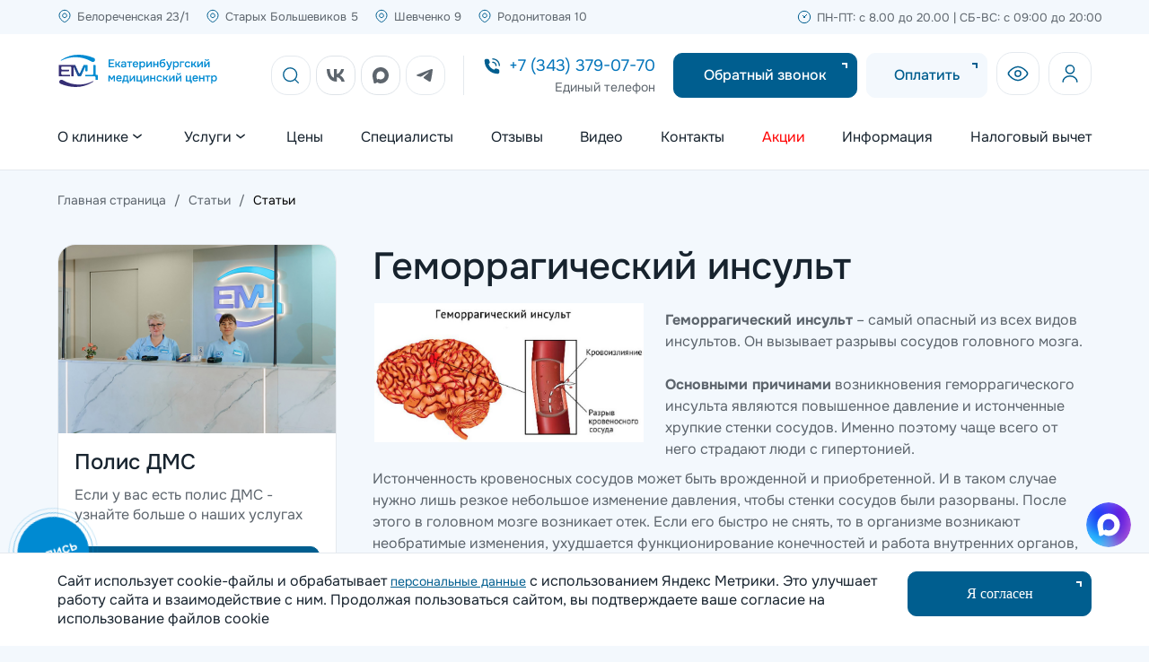

--- FILE ---
content_type: text/html; charset=UTF-8
request_url: https://www.ekamedcenter.ru/articles/gemorragicheskiy-insult.html
body_size: 102919
content:
<!DOCTYPE html>
<html lang="ru">
<head>
    <!--[if lt IE 9]>
        <![endif]-->
    <title>Геморрагический инсульт - ЕМЦ</title>
<link href="/bitrix/js/main/core/css/core.min.css?16424830962854" rel="preload" as="style">
<link href="/bitrix/css/fancybox/jquery.fancybox.min.css?148948160410424" rel="preload" as="style">
<link href="/bitrix/cache/css/s1/emc/template_3bc9802b49ee2216814f74295cd2678d/template_3bc9802b49ee2216814f74295cd2678d_v1.css?1766571361173012" rel="preload" as="style">
<link href="/bitrix/js/main/core/core.min.js?1642582898252095" rel="preload" as="script">
<link href="/bitrix/js/fancybox/jquery.fancybox.min.js?148948161945174" rel="preload" as="script">
<link href="/bitrix/cache/js/s1/emc/template_728dd45fe510a8cabe1eda62197b17f2/template_728dd45fe510a8cabe1eda62197b17f2_v1.js?176484488047817" rel="preload" as="script">        <meta property="og:locale" content="ru_RU" />
    <meta property="og:type" content="website" />
    <meta property="og:title" content="Геморрагический инсульт" />
    <meta property="og:description" content="Геморрагический инсульт. Звоните и записывайтесь в ЕМЦ по телефону +7 (343) 379-07-70 или онлайн на сайте." />
    <meta property="og:url" content="https://www.ekamedcenter.ru/articles/gemorragicheskiy-insult.html" />
    <meta property="og:site_name" content="Екатеринбургский медицинский центр" />
    <meta property="og:image" content="https://www.ekamedcenter.ru/bitrix/templates/.default/images/bg-logo.png" />
    <meta name="twitter:card" content="summary"/>
    <meta name="twitter:description" content="Геморрагический инсульт. Звоните и записывайтесь в ЕМЦ по телефону +7 (343) 379-07-70 или онлайн на сайте."/>
    <meta name="twitter:title" content="Геморрагический инсульт"/>
    <meta name="twitter:image" content="https://www.ekamedcenter.ru/bitrix/templates/.default/images/bg-logo.png"/>

<meta name="viewport" content="width=device-width, initial-scale=1.0, maximum-scale=1.0, user-scalable=no">

    <!-- Uncomment to make IE8 render like IE7 -->

    <!-- <meta http-equiv="X-UA-Compatible" content="IE=7" /> -->

	<meta name="cmsmagazine" content="c97f330936475c779be4aebd47c330e2"/>

  <meta name="keywords" content="Геморрагический инсульт" />
 

<meta name="description" content="Геморрагический инсульт. Звоните и записывайтесь в ЕМЦ по телефону +7 (343) 379-07-70 или онлайн на сайте." />
 

<link href="/bitrix/js/main/core/css/core.min.css?16424830962854" type="text/css" rel="stylesheet" />

<script type="text/javascript" data-skip-moving="true">(function(w, d, n) {var cl = "bx-core";var ht = d.documentElement;var htc = ht ? ht.className : undefined;if (htc === undefined || htc.indexOf(cl) !== -1){return;}var ua = n.userAgent;if (/(iPad;)|(iPhone;)/i.test(ua)){cl += " bx-ios";}else if (/Android/i.test(ua)){cl += " bx-android";}cl += (/(ipad|iphone|android|mobile|touch)/i.test(ua) ? " bx-touch" : " bx-no-touch");cl += w.devicePixelRatio && w.devicePixelRatio >= 2? " bx-retina": " bx-no-retina";var ieVersion = -1;if (/AppleWebKit/.test(ua)){cl += " bx-chrome";}else if ((ieVersion = getIeVersion()) > 0){cl += " bx-ie bx-ie" + ieVersion;if (ieVersion > 7 && ieVersion < 10 && !isDoctype()){cl += " bx-quirks";}}else if (/Opera/.test(ua)){cl += " bx-opera";}else if (/Gecko/.test(ua)){cl += " bx-firefox";}if (/Macintosh/i.test(ua)){cl += " bx-mac";}ht.className = htc ? htc + " " + cl : cl;function isDoctype(){if (d.compatMode){return d.compatMode == "CSS1Compat";}return d.documentElement && d.documentElement.clientHeight;}function getIeVersion(){if (/Opera/i.test(ua) || /Webkit/i.test(ua) || /Firefox/i.test(ua) || /Chrome/i.test(ua)){return -1;}var rv = -1;if (!!(w.MSStream) && !(w.ActiveXObject) && ("ActiveXObject" in w)){rv = 11;}else if (!!d.documentMode && d.documentMode >= 10){rv = 10;}else if (!!d.documentMode && d.documentMode >= 9){rv = 9;}else if (d.attachEvent && !/Opera/.test(ua)){rv = 8;}if (rv == -1 || rv == 8){var re;if (n.appName == "Microsoft Internet Explorer"){re = new RegExp("MSIE ([0-9]+[\.0-9]*)");if (re.exec(ua) != null){rv = parseFloat(RegExp.$1);}}else if (n.appName == "Netscape"){rv = 11;re = new RegExp("Trident/.*rv:([0-9]+[\.0-9]*)");if (re.exec(ua) != null){rv = parseFloat(RegExp.$1);}}}return rv;}})(window, document, navigator);</script>


<link href="/bitrix/css/fancybox/jquery.fancybox.min.css?148948160410424" type="text/css"  rel="stylesheet" />
<link href="/bitrix/cache/css/s1/emc/template_3bc9802b49ee2216814f74295cd2678d/template_3bc9802b49ee2216814f74295cd2678d_v1.css?1766571361173012" type="text/css"  data-template-style="true" rel="stylesheet" />







 


  <link rel="icon" href="https://www.ekamedcenter.ru/favicon.png" type="image/png ">
<link rel="icon" href="https://www.ekamedcenter.ru/favicon.svg" type="image/svg ">

<!--     -->


    

<link rel="canonical" href="https://www.ekamedcenter.ru/articles/gemorragicheskiy-insult.html">

<script type="application/ld+json">
{
"@context": "https://schema.org/",
"@type": "LocalBusiness",
"name": "Екатеринбургский медицинский центр - Филиал на ул. Белореченская",
"address": {
"@type": "PostalAddress",
"streetAddress": "ул. Белореченская, 23/1",
"addressLocality": "Екатеринбург",
"addressRegion": "Екатеринбург",
"postalCode": "620102",
"addressCountry": "RU"
},
"telephone": "+73433790770",
"openingHours": "Пн. — Пт.: 8:00–20:00; Сб. и Вс.: 9:00–20:00",
"email": "edm@k66.ru"
}
</script>
<script type = "application/ld+json">
{
"@context": "https://schema.org/",
"@type": "LocalBusiness",
"name": "Екатеринбургский медицинский центр - Филиал на ул. Шевченко",
"address": {
"@type": "PostalAddress",
"streetAddress": "ул. Шевченко, 9",
"addressLocality": "Екатеринбург",
"addressRegion": "Екатеринбург",
"postalCode": "620027",
"addressCountry": "RU"
},
"telephone": "+73433790770",
"openingHours": "Пн. — Пт.: 8:00–20:00; Сб. и Вс.: 9:00–20:00",
"email": "edm@k66.ru"
}
</script>
<script type = "application/ld+json">
{
"@context": "https://schema.org/",
"@type": "LocalBusiness",
"name": "Екатеринбургский медицинский центр - Филиал на ул. Старых Большевиков",
"address": {
"@type": "PostalAddress",
"streetAddress": "ул. Старых Большевиков, 5",
"addressLocality": "Екатеринбург",
"addressRegion": "Екатеринбург",
"postalCode": "620091",
"addressCountry": "RU"
},
"telephone": "+73433790770",
"openingHours": "Пн. — Пт.: 8:00–20:00; Сб. и Вс.: 9:00–20:00",
"email": "edm@k66.ru"
}
</script>
<script type = "application/ld+json">
{
"@context": "https://schema.org/",
"@type": "LocalBusiness",
"name": "Екатеринбургский медицинский центр - Филиал на ул. Родонитовая",
"address": {
"@type": "PostalAddress",
"streetAddress": "ул. Родонитовая, 10",
"addressLocality": "Екатеринбург",
"addressRegion": "Екатеринбург",
"postalCode": "ул. Родонитовая, 10",
"addressCountry": "RU"
},
"telephone": "+73433790770",
"openingHours": "Пн. — Пт.: 8:00–20:00; Сб. и Вс.: 9:00–20:00",
"email": "edm@k66.ru"
}
</script>
</head>



<body class = "">

<div id="fb-root"></div>

<div style="display:none" itemscope itemtype="http://schema.org/MedicalClinic">
        <span itemprop="name">Екатеринбургский медицинский центр</span>
            <a itemprop="url" href="https://www.ekamedcenter.ru/">Главная</a>
            <img itemprop="logo" src="https://www.ekamedcenter.ru/bitrix/templates/.default/images/bg-logo.png" alt="logo"/>
            <p>Контакты:</p>
                <div itemprop="address" itemscope itemtype="http://schema.org/PostalAddress">
                    <p>Адреса:</p>
                    <span itemprop="addressCountry">RU</span> 
                        <span itemprop="addressLocality">г. Екатеринбург</span>   
                        <span itemprop="streetAddress">ул. Белореченская, 23/1</span>
                        <span itemprop="streetAddress">ул. Шевченко, 9</span>
                        <span itemprop="streetAddress">ул. Старых Большевиков, 5</span>
                        <span itemprop="streetAddress">ул. Родонитовая, 10</span>
                        <span itemprop="PostalCode">620102</span> 
                </div>
            <p>Телефон:</p><span itemprop="telephone">+7 (343) 379-07-70</span>
            <p>Электронная почта:</p><span itemprop="email">edm@k66.ru</span>
            <p>Время работы:</p>
                <span itemprop="openingHours" >Пн. — Пт.: 8:00–20:00; Сб. и Вс.: 9:00–20:00</span>
</div>    




 
<div class = "main-header">
  <div class = "top-header">
    <div class = "container">
      <div class = "row justify-sb">
        <div class = "hide-desctop p15"><a  href="tel:+73433790770"  >+7 (343) 379-07-70</a></div>
        <div class = "left p15 re">
         <div class = "open-address flex align-c">
          <svg xmlns="http://www.w3.org/2000/svg" width="16" height="17" viewBox="0 0 16 17" fill="none"><path d="M10.3333 7.83333C10.3333 9.122 9.28862 10.1667 7.99996 10.1667C6.71129 10.1667 5.66663 9.122 5.66663 7.83333C5.66663 6.54467 6.71129 5.5 7.99996 5.5C9.28862 5.5 10.3333 6.54467 10.3333 7.83333Z" stroke="#005E8F"/><path d="M8 1.83334C11.247 1.83334 14 4.52199 14 7.78385C14 11.0977 11.2022 13.4231 8.618 15.0045C8.42967 15.1108 8.2167 15.1667 8 15.1667C7.7833 15.1667 7.57033 15.1108 7.382 15.0045C4.8026 13.4077 2 11.1091 2 7.78385C2 4.52199 4.75296 1.83334 8 1.83334Z" stroke="#005E8F"/></svg><span>Филиалы</span>
          <svg xmlns="http://www.w3.org/2000/svg" width="20" height="20" viewBox="0 0 20 20" fill="none"><path d="M5.83337 8.33334L10 11.6667L14.1667 8.33334" stroke="#17232E" stroke-width="1.5" stroke-linecap="round" stroke-linejoin="round"/></svg>
        </div>
        <div class = "options flex">
          <a href="/contacts/#belorechenskaya">Белореченская 23/1</a>
          <a href="/contacts/#starixbolshevikov">Старых Большевиков 5</a>
          <a href="/contacts/#shevchenko">Шевченко 9</a>
          <a href="/contacts/#rodonitova">Родонитовая 10</a>
        </div>
      </div>
      <div class = "right">
       <p>ПН-ПТ: с 8.00 до 20.00 | СБ-ВС: с 09:00 до 20:00</p>
     </div>
   </div>
 </div>
</div>

<div class = "center-header">
  <div class = "container">
    <div class = "flex justify-sb align-c">
              <a href="/" class="logo p15"></a>
            <div class = "icon open-search"><svg xmlns="http://www.w3.org/2000/svg" width="20" height="20" viewBox="0 0 20 20" fill="none"><path d="M15.0417 15.0417L19.1667 19.1667" stroke="#005E8F" stroke-width="1.5" stroke-linecap="round" stroke-linejoin="round"/><path d="M17.3335 9.08334C17.3335 4.52699 13.6398 0.833344 9.0835 0.833344C4.52715 0.833344 0.833496 4.52699 0.833496 9.08334C0.833496 13.6397 4.52715 17.3333 9.0835 17.3333C13.6398 17.3333 17.3335 13.6397 17.3335 9.08334Z" stroke="#005E8F" stroke-width="1.5" stroke-linejoin="round"/></svg></div>

      <div class = "search-block ">
        <div class = "container">
          <div class = "form-search ">
            <form action="/search/" id="search-form">
              <input type="text" name="q" required="" placeholder = "Найти услугу">
              <button class="search-send"><svg xmlns="http://www.w3.org/2000/svg" width="20" height="20" viewBox="0 0 20 20" fill="none"><path d="M15.0417 15.0417L19.1667 19.1667" stroke="#005E8F" stroke-width="1.5" stroke-linecap="round" stroke-linejoin="round"/><path d="M17.3335 9.08334C17.3335 4.52699 13.6398 0.833344 9.0835 0.833344C4.52715 0.833344 0.833496 4.52699 0.833496 9.08334C0.833496 13.6397 4.52715 17.3333 9.0835 17.3333C13.6398 17.3333 17.3335 13.6397 17.3335 9.08334Z" stroke="#005E8F" stroke-width="1.5" stroke-linejoin="round"/></svg></button>
            </form>
          </div>
        </div>
      </div>
      <div class = "contacts-block flex justify-fe align-c">
        <div class = "soc flex pr-20 br-1 mr-20">
          <a title="Вконтакте" href="https://vk.com/ekamedcenter" class=" mr-6" target="_blank"><svg xmlns="http://www.w3.org/2000/svg" width="44" height="44" viewBox="0 0 44 44" fill="none"><rect x="0.5" y="0.5" width="43" height="43" rx="17.5" fill="white"/><rect x="0.5" y="0.5" width="43" height="43" rx="17.5" stroke="#DEE3E8"/><path d="M22.8891 29C16.0559 29 12.1598 23.7542 12 15.0112H15.4366C15.5465 21.4227 18.0639 24.1353 20.0619 24.6958V15.0112H23.2887V20.5372C25.2567 20.3018 27.3347 17.7798 28.034 15H31.2507C30.9885 16.439 30.4645 17.8018 29.7116 19.0033C28.9588 20.2048 27.9932 21.2193 26.8751 21.9832C28.1228 22.68 29.2247 23.6656 30.1081 24.8751C30.9914 26.0846 31.6363 27.4905 32 29H28.4535C27.6943 26.3435 25.7962 24.281 23.2887 24.0008V29H22.8991H22.8891Z" fill="#5D656D"/></svg></a>
          <a title="Max" href="https://max.ru/id6659056736_bot" class=" mr-6" target="_blank"><svg xmlns="http://www.w3.org/2000/svg" width="44" height="44" viewBox="0 0 44 44" fill="none"><rect x="0.5" y="0.5" width="43" height="43" rx="17.5" fill="white"/><rect x="0.5" y="0.5" width="43" height="43" rx="17.5" stroke="#DEE3E8"/><path fill-rule="evenodd" clip-rule="evenodd" d="M22.1934 30.9486C20.4269 30.9486 19.606 30.6896 18.1791 29.6536C17.2765 30.8191 14.4183 31.7299 14.2937 30.1716C14.2937 29.0018 14.0358 28.0133 13.7436 26.9341C13.3954 25.6046 13 24.124 13 21.9786C13 16.8548 17.1862 13 22.1461 13C27.1103 13 30.9999 17.0447 30.9999 22.0261C31.0166 26.9305 27.0765 30.9225 22.1934 30.9486ZM22.2664 17.4289C19.851 17.3037 17.9685 18.9829 17.5516 21.616C17.2077 23.7959 17.818 26.4507 18.3381 26.5888C18.5874 26.6493 19.2149 26.1399 19.606 25.7471C20.2527 26.1958 21.0058 26.4653 21.7894 26.5284C24.2922 26.6493 26.4308 24.7356 26.5988 22.2247C26.6966 19.7084 24.7696 17.5772 22.2664 17.4332V17.4289Z" fill="#5D656D"/></svg></a>
          <a title="Telegram" href="https://t.me/clinicemcbot" class="" target="_blank"><svg xmlns="http://www.w3.org/2000/svg" width="44" height="44" viewBox="0 0 44 44" fill="none"><rect x="0.5" y="0.5" width="43" height="43" rx="17.5" fill="white"/><rect x="0.5" y="0.5" width="43" height="43" rx="17.5" stroke="#E4E9EE"/><path d="M13.2374 21.027C18.0692 19.0513 21.2912 17.7487 22.9033 17.1194C27.5063 15.3226 28.4627 15.0105 29.0861 15.0001C29.2232 14.9979 29.5298 15.0298 29.7284 15.1811C29.8961 15.3088 29.9422 15.4813 29.9643 15.6023C29.9864 15.7234 30.0139 15.9992 29.992 16.2147C29.7426 18.6744 28.6633 24.6434 28.1142 27.3983C27.8818 28.564 27.4244 28.9548 26.9815 28.9931C26.0189 29.0762 25.288 28.3961 24.3558 27.8226C22.897 26.9251 22.0729 26.3664 20.6569 25.4907C19.0205 24.4786 20.0813 23.9224 21.0139 23.0133C21.258 22.7754 25.4988 19.1552 25.5809 18.8268C25.5912 18.7857 25.6007 18.6326 25.5038 18.5517C25.4069 18.4709 25.2639 18.4985 25.1606 18.5205C25.0143 18.5517 22.6839 19.9973 18.1694 22.8573C17.5079 23.2836 16.9087 23.4913 16.3719 23.4805C15.7801 23.4685 14.6417 23.1664 13.7955 22.9083C12.7575 22.5916 11.9325 22.4242 12.0044 21.8864C12.0418 21.6063 12.4528 21.3198 13.2374 21.027Z" fill="#5D656D"/></svg></a>
        </div>
        <div class = "tel-header mr-20">
         <a class="header_phone" href="tel:+73433790770">+7 (343) 379-07-70</a>
         <p class="header_phone_text">Единый телефон</p>
       </div>
       <div class = "btn-block flex mr-10">
         <a class="header_button blue_button header_recall btn btn-blue mr-10" href="#" onclick="event.preventDefault();jQuery('.send-message-wrp.call-back-wrp').fadeIn();">Обратный звонок</a>
         <a class = "btn btn-blue btn-blue-opacity oplata-link" href = "#oplata"  data-src = "#oplata" data-fancybox>Оплатить</a> 
       </div>
       <div class = "flex lk-block">
         <a href = "?clear_cache=Y&special=Y" class = "block mr-10"><svg xmlns="http://www.w3.org/2000/svg" width="48" height="48" viewBox="0 0 48 48" fill="none"><rect x="0.5" y="0.5" width="47" height="47" rx="17.5" stroke="#E4E9EE"/><path d="M33.5868 21.6997C34.8044 23.007 34.8044 24.993 33.5868 26.3002C31.5332 28.505 28.0063 31.5 24 31.5C19.9937 31.5 16.4668 28.505 14.4132 26.3003C13.1956 24.993 13.1956 23.007 14.4132 21.6997C16.4668 19.495 19.9937 16.5 24 16.5C28.0063 16.5 31.5332 19.495 33.5868 21.6997Z" stroke="#005E8F" stroke-width="1.5"/><path d="M27.15 24C27.15 25.7752 25.7397 27.2143 24 27.2143C22.2603 27.2143 20.85 25.7752 20.85 24C20.85 22.2248 22.2603 20.7857 24 20.7857C25.7397 20.7857 27.15 22.2248 27.15 24Z" stroke="#005E8F" stroke-width="1.5"/></svg></a>
         <a target = "_blank" href = "https://app.medtochka.ru/authorization?next=%2F%3Flpu_hash%3D1d1fb7d3baf3c0557bc11b33311746a4%26source%3Dlpu_site" data-href = "https://booking.medflex.ru/?user=1d1fb7d3baf3c0557bc11b33311746a4"><svg xmlns="http://www.w3.org/2000/svg" width="48" height="48" viewBox="0 0 48 48" fill="none"><rect x="0.5" y="0.5" width="47" height="47" rx="17.5" stroke="#E4E9EE"/><path d="M24.0001 24C26.5314 24 28.5834 21.948 28.5834 19.4167C28.5834 16.8854 26.5314 14.8333 24.0001 14.8333C21.4688 14.8333 19.4167 16.8854 19.4167 19.4167C19.4167 21.948 21.4688 24 24.0001 24Z" stroke="#005E8F" stroke-width="1.5" stroke-linecap="round" stroke-linejoin="round"/><path d="M31.8741 33.1667C31.8741 29.6192 28.3449 26.75 23.9999 26.75C19.6549 26.75 16.1257 29.6192 16.1257 33.1667" stroke="#005E8F" stroke-width="1.5" stroke-linecap="round" stroke-linejoin="round"/></svg></a>
       </div>
       <div class = "open-menu"><svg xmlns="http://www.w3.org/2000/svg" width="18" height="18" viewBox="0 0 18 18" fill="none"><path d="M16 4H2" stroke="#005E8F" stroke-width="1.5" stroke-linecap="round" stroke-linejoin="round"/><path d="M16 9H2" stroke="#005E8F" stroke-width="1.5" stroke-linecap="round" stroke-linejoin="round"/><path d="M16 14H7" stroke="#005E8F" stroke-width="1.5" stroke-linecap="round" stroke-linejoin="round"/></svg></div>

     </div>
   </div>
 </div>
</div>

<div class = "bottom-header">
 <div class="top-menu-mobile flex flow-rn align-c">
      <a href="/" class="logo p15"></a>
    <div class="full-close-menu">
   <svg xmlns="http://www.w3.org/2000/svg" width="18" height="18" viewBox="0 0 18 18" fill="none"><path d="M14.5 4.00006L4 14.5M14.5 14.4999L4 4" stroke="#005E8F" stroke-width="1.5" stroke-linecap="round" stroke-linejoin="round"/></svg></div>
 </div>
 <div class = "container">
   

            <ul class="top-menu inline-block" style="width:100%; display:table;">
                                						<li class="menuitem obichnoe"><a style="white-space: nowrap;" href="/about/" class="root-item"><span>О клинике</span><div class = "svg1"><svg xmlns="http://www.w3.org/2000/svg" width="20" height="20" viewBox="0 0 20 20" fill="none"><path d="M5.83337 8.33334L10 11.6667L14.1667 8.33334" stroke="#17232E" stroke-width="1.5" stroke-linecap="round" stroke-linejoin="round"></path></svg></div></a>

				<div class="sub">
                        <div class = "container">
                       <div class = "flex flow-rw">
                      <div class = "left grow-1">
						  <div class = "title f-24 w-500 lh-14 mb-20 fw-100"><div class = "svg2"><svg xmlns="http://www.w3.org/2000/svg" width="28" height="28" viewBox="0 0 28 28" fill="none"><rect x="0.5" y="0.5" width="27" height="27" rx="13.5" stroke="#E4E9EE"/><path d="M15.5 10.25L12.5 14L15.5 17.75" stroke="#5D656D" stroke-linecap="round" stroke-linejoin="round"/></svg></div>О клинике</div>

  <ul class = "submenu flex flow-rw">
                                                                                                                                    <li class="submenuitem "><a href="/news/">Новости</a></li>
                                                                                                                                                        <li class="submenuitem "><a href="/payment_options/">Варианты оплаты</a></li>
                                                                                                                                                        <li class="submenuitem "><a href="/jobs/">Вакансии</a></li>
                                                                                                                                                        <li class="submenuitem item-selected"><a href="/articles/">Статьи</a></li>
                                                                                			</ul></div><div class = 'right'><div class = 'back'></div></div></div></div></div></li>                        						<li class="menuitem"><a style="white-space: nowrap;" href="/uslugi/" class="root-item"><span>Услуги</span><div class = "svg1"><svg xmlns="http://www.w3.org/2000/svg" width="20" height="20" viewBox="0 0 20 20" fill="none"><path d="M5.83337 8.33334L10 11.6667L14.1667 8.33334" stroke="#17232E" stroke-width="1.5" stroke-linecap="round" stroke-linejoin="round"></path></svg></div></a>

				<div class="sub">
                        <div class = "container">
                       <div class = "flex flow-rw">
                      <div class = "left grow-1">
						  <div class = "title f-24 w-500 lh-14 mb-20 fw-100"><div class = "svg2"><svg xmlns="http://www.w3.org/2000/svg" width="28" height="28" viewBox="0 0 28 28" fill="none"><rect x="0.5" y="0.5" width="27" height="27" rx="13.5" stroke="#E4E9EE"/><path d="M15.5 10.25L12.5 14L15.5 17.75" stroke="#5D656D" stroke-linecap="round" stroke-linejoin="round"/></svg></div>Услуги</div>

  <ul class = "submenu flex flow-rw">
                                                                                                                                    <li class="submenuitem "><a href="/uslugi/akusherstvo-i-ginekologiya/">Акушерство и гинекология</a></li>
                                                                                                                                                        <li class="submenuitem "><a href="/uslugi/allergologiya/">Аллергология</a></li>
                                                                                                                                                        <li class="submenuitem "><a href="/uslugi/andrologiya/">Андролог</a></li>
                                                                                                                                                        <li class="submenuitem "><a href="/uslugi/vedenie-beremennosti/">Ведение беременности</a></li>
                                                                                                                                                        <li class="submenuitem "><a href="/uslugi/gasrtroentorologia/">Гастроэнтерология</a></li>
                                                                                                                                                        <li class="submenuitem "><a href="/uslugi/dermatologia/">Дерматология</a></li>
                                                                                                                                                        <li class="submenuitem "><a href="/uslugi/immunologiya/">Иммунология</a></li>
                                                                                                                                                        <li class="submenuitem "><a href="/uslugi/kardiologiya/">Кардиология</a></li>
                                                                                                                                                        <li class="submenuitem "><a href="/uslugi/kompleksnye-obsledovaniya/">Комплексные обследования (чекапы)</a></li>
                                                                                                                                                        <li class="submenuitem "><a href="/uslugi/kosmetolog-v-ekaterinburge/">Косметолог</a></li>
                                                                                                                                                        <li class="submenuitem "><a href="/uslugi/laboratornaya-diagnostika/">Лабораторная диагностика</a></li>
                                                                                                                                                        <li class="submenuitem "><a href="/uslugi/zabolevaniya-molochnykh-zhelez/">Маммология</a></li>
                                                                                                                                                        <li class="submenuitem "><a href="/uslugi/meditsinskiy-massazh-v-ekaterinburge/">Медицинский массаж</a></li>
                                                                                                                                                        <li class="submenuitem "><a href="/uslugi/narkologiya/">Наркология</a></li>
                                                                                                                                                        <li class="submenuitem "><a href="/uslugi/nevrologiya/">Невролог</a></li>
                                                                                                                                                        <li class="submenuitem "><a href="/uslugi/nefrologiya/">Нефрология</a></li>
                                                                                                                                                        <li class="submenuitem "><a href="/uslugi/onkolog-v-ekaterinburge/">Онколог</a></li>
                                                                                                                                                        <li class="submenuitem "><a href="/uslugi/otorinolaringologiya/">Оториноларингология (ЛОР)</a></li>
                                                                                                                                                        <li class="submenuitem "><a href="/uslugi/oftalmologia/">Офтальмология</a></li>
                                                                                                                                                        <li class="submenuitem "><a href="/uslugi/pediatriya/">Педиатрия</a></li>
                                                                                                                                                        <li class="submenuitem "><a href="/uslugi/podologiya/">Подология</a></li>
                                                                                                                                                        <li class="submenuitem "><a href="/uslugi/programmy/">Программы</a></li>
                                                                                                                                                        <li class="submenuitem "><a href="/uslugi/proktologiya/">Проктолог</a></li>
                                                                                                                                                        <li class="submenuitem "><a href="/uslugi/psikhoterapiya-psikhiatriya/">Психотерапия, психиатрия</a></li>
                                                                                                                                                        <li class="submenuitem "><a href="/uslugi/reabilitatsiya-posle-travm-i-operatsiy-na-sustavakh/">Реабилитация после травм и операций на суставах</a></li>
                                                                                                                                                        <li class="submenuitem "><a href="/uslugi/rentgen/">Рентген</a></li>
                                                                                                                                                        <li class="submenuitem "><a href="/uslugi/seksologiya/">Сексология</a></li>
                                                                                                                                                        <li class="submenuitem "><a href="/uslugi/spravki-i-komissii/">Справки и комиссии</a></li>
                                                                                                                                                        <li class="submenuitem "><a href="/uslugi/terapiya/">Терапия</a></li>
                                                                                                                                                        <li class="submenuitem "><a href="/uslugi/travmatologiya-i-ortopediya/">Травматология и ортопедия</a></li>
                                                                                                                                                        <li class="submenuitem "><a href="/uslugi/travmpunkt/">Травмпункт</a></li>
                                                                                                                                                        <li class="submenuitem "><a href="/uslugi/trikhologiya/">Трихология</a></li>
                                                                                                                                                        <li class="submenuitem "><a href="/uslugi/uzi-i-endoskopiya/">УЗИ</a></li>
                                                                                                                                                        <li class="submenuitem "><a href="/uslugi/urologiya/">Урология</a></li>
                                                                                                                                                        <li class="submenuitem "><a href="/uslugi/hirurgiya/">Хирургия</a></li>
                                                                                                                                                        <li class="submenuitem "><a href="/uslugi/endokrinologiya/">Эндокринология</a></li>
                                                                                                                                                        <li class="submenuitem "><a href="/uslugi/endoskopiya/">Эндоскопия</a></li>
                                                                                			</ul></div><div class = 'right'><div class = 'back'></div></div></div></div></div></li>                                                                                    <li  class=" menuitem" ><a style="white-space: nowrap;" href="/services/" class="root-item">Цены</a></li>
                                                                                                                                                        <li  class=" menuitem" ><a style="white-space: nowrap;" href="/doctors/" class="root-item">Специалисты</a></li>
                                                                                                                                                        <li  class=" menuitem" ><a style="white-space: nowrap;" href="/otzyvy/" class="root-item">Отзывы</a></li>
                                                                                                                                                        <li  class=" menuitem" ><a style="white-space: nowrap;" href="/video-podkasty/" class="root-item">Видео</a></li>
                                                                                                                                                        <li  class=" menuitem" ><a style="white-space: nowrap;" href="/contacts/" class="root-item">Контакты</a></li>
                                                                                                                                                        <li  class=" menuitem" ><a style="white-space: nowrap;" href="/offers/" class="root-item"><span style="color:red;">Акции</span></a></li>
                                                                                                                                                        <li  class=" menuitem" ><a style="white-space: nowrap;" href="/information/" class="root-item">Информация</a></li>
                                                                            
         <li  class=" menuitem">
          <a style="white-space: nowrap;" href="#" onclick = "event.preventDefault();$('.send-message-wrp2.call-back-wrp').fadeIn();$('body').addClass('oh');" class="root-item">Налоговый вычет</a>
        </li>
  
        </ul>

    




</div>

<div class = "bottom-menu-1">
  <div class = "contacts-block flex justify-fe align-c">
   <div class = "tel-header mr-20">
     <a class="header_phone" href="tel:+73433790770">+7 (343) 379-07-70</a>
     <p class="header_phone_text">Единый телефон</p>
   </div>
   <div class = "soc flex pr-20 br-1 mr-20">
     <a title="Вконтакте" href="https://vk.com/ekamedcenter" class=" mr-6" target="_blank"><svg xmlns="http://www.w3.org/2000/svg" width="44" height="44" viewBox="0 0 44 44" fill="none"><rect x="0.5" y="0.5" width="43" height="43" rx="17.5" fill="white"/><rect x="0.5" y="0.5" width="43" height="43" rx="17.5" stroke="#DEE3E8"/><path d="M22.8891 29C16.0559 29 12.1598 23.7542 12 15.0112H15.4366C15.5465 21.4227 18.0639 24.1353 20.0619 24.6958V15.0112H23.2887V20.5372C25.2567 20.3018 27.3347 17.7798 28.034 15H31.2507C30.9885 16.439 30.4645 17.8018 29.7116 19.0033C28.9588 20.2048 27.9932 21.2193 26.8751 21.9832C28.1228 22.68 29.2247 23.6656 30.1081 24.8751C30.9914 26.0846 31.6363 27.4905 32 29H28.4535C27.6943 26.3435 25.7962 24.281 23.2887 24.0008V29H22.8991H22.8891Z" fill="#5D656D"/></svg></a>
          <a title="Max" href="https://max.ru/id6659056736_bot" class=" mr-6" target="_blank"><svg xmlns="http://www.w3.org/2000/svg" width="44" height="44" viewBox="0 0 44 44" fill="none"><rect x="0.5" y="0.5" width="43" height="43" rx="17.5" fill="white"/><rect x="0.5" y="0.5" width="43" height="43" rx="17.5" stroke="#DEE3E8"/><path fill-rule="evenodd" clip-rule="evenodd" d="M22.1934 30.9486C20.4269 30.9486 19.606 30.6896 18.1791 29.6536C17.2765 30.8191 14.4183 31.7299 14.2937 30.1716C14.2937 29.0018 14.0358 28.0133 13.7436 26.9341C13.3954 25.6046 13 24.124 13 21.9786C13 16.8548 17.1862 13 22.1461 13C27.1103 13 30.9999 17.0447 30.9999 22.0261C31.0166 26.9305 27.0765 30.9225 22.1934 30.9486ZM22.2664 17.4289C19.851 17.3037 17.9685 18.9829 17.5516 21.616C17.2077 23.7959 17.818 26.4507 18.3381 26.5888C18.5874 26.6493 19.2149 26.1399 19.606 25.7471C20.2527 26.1958 21.0058 26.4653 21.7894 26.5284C24.2922 26.6493 26.4308 24.7356 26.5988 22.2247C26.6966 19.7084 24.7696 17.5772 22.2664 17.4332V17.4289Z" fill="#5D656D"/></svg></a>
          <a title="Telegram" href="https://t.me/clinicemcbot" class="" target="_blank"><svg xmlns="http://www.w3.org/2000/svg" width="44" height="44" viewBox="0 0 44 44" fill="none"><rect x="0.5" y="0.5" width="43" height="43" rx="17.5" fill="white"/><rect x="0.5" y="0.5" width="43" height="43" rx="17.5" stroke="#E4E9EE"/><path d="M13.2374 21.027C18.0692 19.0513 21.2912 17.7487 22.9033 17.1194C27.5063 15.3226 28.4627 15.0105 29.0861 15.0001C29.2232 14.9979 29.5298 15.0298 29.7284 15.1811C29.8961 15.3088 29.9422 15.4813 29.9643 15.6023C29.9864 15.7234 30.0139 15.9992 29.992 16.2147C29.7426 18.6744 28.6633 24.6434 28.1142 27.3983C27.8818 28.564 27.4244 28.9548 26.9815 28.9931C26.0189 29.0762 25.288 28.3961 24.3558 27.8226C22.897 26.9251 22.0729 26.3664 20.6569 25.4907C19.0205 24.4786 20.0813 23.9224 21.0139 23.0133C21.258 22.7754 25.4988 19.1552 25.5809 18.8268C25.5912 18.7857 25.6007 18.6326 25.5038 18.5517C25.4069 18.4709 25.2639 18.4985 25.1606 18.5205C25.0143 18.5517 22.6839 19.9973 18.1694 22.8573C17.5079 23.2836 16.9087 23.4913 16.3719 23.4805C15.7801 23.4685 14.6417 23.1664 13.7955 22.9083C12.7575 22.5916 11.9325 22.4242 12.0044 21.8864C12.0418 21.6063 12.4528 21.3198 13.2374 21.027Z" fill="#5D656D"/></svg></a>
  </div>

  <div class="right">
   <p>ПН-ПТ: с 8.00 до 20.00 | <br> СБ-ВС: с 09:00 до 20:00</p>
 </div>

 <div class = "options flex">
  <a href="/contacts/#belorechenskaya">Белореченская 23/1</a>
  <a href="/contacts/#starixbolshevikov">Старых Большевиков 5</a>
  <a href="/contacts/#shevchenko">Шевченко 9</a>
  <a href="/contacts/#rodonitova">Родонитовая 10</a>
</div>
<div class = "btn-block flex mr-10">
 <a class="header_button blue_button header_recall btn btn-blue mr-10" href="#" onclick="event.preventDefault();$('.send-message-wrp.call-back-wrp').fadeIn();">Обратный звонок</a>
 <a class = "btn btn-blue btn-blue-opacity oplata-link" href = "#oplata" data-fancybox data-src = "#oplata">Оплатить</a>
</div>
</div>

</div>

</div>
</div>
<link rel="stylesheet" href="/bitrix/templates/.default/stylesheets/article.css"/>
<div class='main-wrp inner'>
    <div class='holder'>
        <section class='breadcrumbs'><div class='row'><div itemscope="" itemtype="http://schema.org/BreadcrumbList" id="breadcrumbs" class = "p15"><span itemscope="" itemprop="itemListElement" itemtype="http://schema.org/ListItem"><a itemprop="item" title="Главная страница" href="/"><span itemprop="name">Главная страница</span><meta itemprop="position" content="1"></a></span><span class='sep'> / </span><span itemscope="" itemprop="itemListElement" itemtype="http://schema.org/ListItem"><a itemprop="item" title="Статьи" href="/articles/"><span itemprop="name">Статьи</span><meta itemprop="position" content="2"></a></span><span class='sep'> / </span><span itemscope="" itemprop="itemListElement" itemtype="http://schema.org/ListItem"><meta itemprop="position" content="3"><span style="color:#000"  itemprop="name">Статьи</span></span></div></div></section>
        <!-------info-block---------->
                                                
        

        <!-------info-block---------->
                <div class='inline-block' id='content'>
            <!-------section---------->
            <section class='text_bk'>
                                                                

                        <!-------WORK_AREA---------->
   
       <div class = "new-services-page new-article-page">

   <div class = "flex flow-rw">
    <div class = "sidebar fw-27 pbl-60">
     <div class = "need-help  mb-18">
      <div class = "back bor br-20 oh bwhite">
       <div class = "img" style = "background:url(/my-img/need_help.png)no-repeat center / cover;"></div>
       <div class = "text-block  p18 ">
        <div class = "title f-24 w-500 mb-12 lh-12">Полис ДМС</div>
        <div class = "text mb-24 csub lh-14 f-16">Если у вас есть полис ДМС - <br> узнайте больше о наших услугах</div>

        <div class = "btns-block">
          <a class="header_button blue_button  btn btn-blue w-100 mb-8"  href="https://www.ekamedcenter.ru/dms/">Подробнее</a>

        </div>
      </div>
    </div>
  </div>

  <div class = "sidebar-menu ">
    <div class = "hide-desctop">
      <div class = "first-option">

       <span>Выбрать направление</span>
       <svg xmlns="http://www.w3.org/2000/svg" width="22" height="22" viewBox="0 0 22 22" fill="none">
        <path d="M15.5833 12.8333L10.9999 9.16668L6.41658 12.8333" stroke="#5D656D" stroke-width="1.5" stroke-linecap="round" stroke-linejoin="round"/>
      </svg>
    </div>
  </div>
  <div class = "back bwhite bor br-20 p10">
    <ul>
      
       
       
       
       
       
       
       
       
       
       
       
       
       
       
       
       
       
       
       
       
       
       
       
       
       
       
       
       
       
       
       
       
       
       
       
       
       
                   <li class = "main ">
        <div class = "top flex flow-rn justify-sb">
          <a href = "/uslugi/podologiya/">
           <span>Подология</span>
         </a> 
       </div>

     </li>
          <li class = "main ">
        <div class = "top flex flow-rn justify-sb">
          <a href = "/uslugi/akusherstvo-i-ginekologiya/">
           <span>Акушерство и гинекология</span>
         </a> 
       </div>

     </li>
          <li class = "main ">
        <div class = "top flex flow-rn justify-sb">
          <a href = "/uslugi/uzi-i-endoskopiya/">
           <span>УЗИ</span>
         </a> 
       </div>

     </li>
          <li class = "main ">
        <div class = "top flex flow-rn justify-sb">
          <a href = "/uslugi/dermatologia/">
           <span>Дерматология</span>
         </a> 
       </div>

     </li>
          <li class = "main ">
        <div class = "top flex flow-rn justify-sb">
          <a href = "/uslugi/terapiya/">
           <span>Терапия</span>
         </a> 
       </div>

     </li>
          <li class = "main ">
        <div class = "top flex flow-rn justify-sb">
          <a href = "/uslugi/psikhoterapiya-psikhiatriya/">
           <span>Психотерапия, психиатрия</span>
         </a> 
       </div>

     </li>
          <li class = "main ">
        <div class = "top flex flow-rn justify-sb">
          <a href = "/uslugi/meditsinskiy-massazh-v-ekaterinburge/">
           <span>Медицинский массаж</span>
         </a> 
       </div>

     </li>
          <li class = "main ">
        <div class = "top flex flow-rn justify-sb">
          <a href = "/uslugi/spravki-i-komissii/">
           <span>Справки и комиссии</span>
         </a> 
       </div>

     </li>
          <li class = "main ">
        <div class = "top flex flow-rn justify-sb">
          <a href = "/uslugi/vedenie-beremennosti/">
           <span>Ведение беременности</span>
         </a> 
       </div>

     </li>
          <li class = "main ">
        <div class = "top flex flow-rn justify-sb">
          <a href = "/uslugi/laboratornaya-diagnostika/">
           <span>Лабораторная диагностика</span>
         </a> 
       </div>

     </li>
          <li class = "main ">
        <div class = "top flex flow-rn justify-sb">
          <a href = "/uslugi/pediatriya/">
           <span>Педиатрия</span>
         </a> 
       </div>

     </li>
          <li class = "main ">
        <div class = "top flex flow-rn justify-sb">
          <a href = "/uslugi/gasrtroentorologia/">
           <span>Гастроэнтерология</span>
         </a> 
       </div>

     </li>
          <li class = "main ">
        <div class = "top flex flow-rn justify-sb">
          <a href = "/uslugi/proktologiya/">
           <span>Проктолог</span>
         </a> 
       </div>

     </li>
          <li class = "main ">
        <div class = "top flex flow-rn justify-sb">
          <a href = "/uslugi/travmpunkt/">
           <span>Травмпункт</span>
         </a> 
       </div>

     </li>
          <li class = "main ">
        <div class = "top flex flow-rn justify-sb">
          <a href = "/uslugi/onkolog-v-ekaterinburge/">
           <span>Онколог</span>
         </a> 
       </div>

     </li>
          <li class = "main ">
        <div class = "top flex flow-rn justify-sb">
          <a href = "/uslugi/reabilitatsiya-posle-travm-i-operatsiy-na-sustavakh/">
           <span>Реабилитация после травм и операций на суставах</span>
         </a> 
       </div>

     </li>
          <li class = "main ">
        <div class = "top flex flow-rn justify-sb">
          <a href = "/uslugi/kompleksnye-obsledovaniya/">
           <span>Комплексные обследования (чекапы)</span>
         </a> 
       </div>

     </li>
          <li class = "main ">
        <div class = "top flex flow-rn justify-sb">
          <a href = "/uslugi/narkologiya/">
           <span>Наркология</span>
         </a> 
       </div>

     </li>
          <li class = "main ">
        <div class = "top flex flow-rn justify-sb">
          <a href = "/uslugi/urologiya/">
           <span>Урология</span>
         </a> 
       </div>

     </li>
          <li class = "main ">
        <div class = "top flex flow-rn justify-sb">
          <a href = "/uslugi/immunologiya/">
           <span>Иммунология</span>
         </a> 
       </div>

     </li>
          <li class = "main ">
        <div class = "top flex flow-rn justify-sb">
          <a href = "/uslugi/otorinolaringologiya/">
           <span>Оториноларингология (ЛОР)</span>
         </a> 
       </div>

     </li>
          <li class = "main ">
        <div class = "top flex flow-rn justify-sb">
          <a href = "/uslugi/nevrologiya/">
           <span>Невролог</span>
         </a> 
       </div>

     </li>
          <li class = "main ">
        <div class = "top flex flow-rn justify-sb">
          <a href = "/uslugi/kardiologiya/">
           <span>Кардиология</span>
         </a> 
       </div>

     </li>
          <li class = "main ">
        <div class = "top flex flow-rn justify-sb">
          <a href = "/uslugi/zabolevaniya-molochnykh-zhelez/">
           <span>Маммология</span>
         </a> 
       </div>

     </li>
          <li class = "main ">
        <div class = "top flex flow-rn justify-sb">
          <a href = "/uslugi/endokrinologiya/">
           <span>Эндокринология</span>
         </a> 
       </div>

     </li>
          <li class = "main ">
        <div class = "top flex flow-rn justify-sb">
          <a href = "/uslugi/andrologiya/">
           <span>Андролог</span>
         </a> 
       </div>

     </li>
          <li class = "main ">
        <div class = "top flex flow-rn justify-sb">
          <a href = "/uslugi/oftalmologia/">
           <span>Офтальмология</span>
         </a> 
       </div>

     </li>
          <li class = "main ">
        <div class = "top flex flow-rn justify-sb">
          <a href = "/uslugi/travmatologiya-i-ortopediya/">
           <span>Травматология и ортопедия</span>
         </a> 
       </div>

     </li>
          <li class = "main ">
        <div class = "top flex flow-rn justify-sb">
          <a href = "/uslugi/rentgen/">
           <span>Рентген</span>
         </a> 
       </div>

     </li>
          <li class = "main ">
        <div class = "top flex flow-rn justify-sb">
          <a href = "/uslugi/hirurgiya/">
           <span>Хирургия</span>
         </a> 
       </div>

     </li>
          <li class = "main ">
        <div class = "top flex flow-rn justify-sb">
          <a href = "/uslugi/kosmetolog-v-ekaterinburge/">
           <span>Косметолог</span>
         </a> 
       </div>

     </li>
          <li class = "main ">
        <div class = "top flex flow-rn justify-sb">
          <a href = "/uslugi/allergologiya/">
           <span>Аллергология</span>
         </a> 
       </div>

     </li>
          <li class = "main ">
        <div class = "top flex flow-rn justify-sb">
          <a href = "/uslugi/trikhologiya/">
           <span>Трихология</span>
         </a> 
       </div>

     </li>
          <li class = "main ">
        <div class = "top flex flow-rn justify-sb">
          <a href = "/uslugi/nefrologiya/">
           <span>Нефрология</span>
         </a> 
       </div>

     </li>
          <li class = "main ">
        <div class = "top flex flow-rn justify-sb">
          <a href = "/uslugi/seksologiya/">
           <span>Сексология</span>
         </a> 
       </div>

     </li>
          <li class = "main ">
        <div class = "top flex flow-rn justify-sb">
          <a href = "/uslugi/endoskopiya/">
           <span>Эндоскопия</span>
         </a> 
       </div>

     </li>
          <li class = "main ">
        <div class = "top flex flow-rn justify-sb">
          <a href = "/uslugi/lfk-zanyatiya/">
           <span>ЛФК зaнятия</span>
         </a> 
       </div>

     </li>
          <li class = "main ">
        <div class = "top flex flow-rn justify-sb">
          <a href = "/uslugi/programmy/">
           <span>Программы</span>
         </a> 
       </div>

     </li>
   
 </ul>
</div>
</div>
</div>


<div class = "main-content  fw-73 pl-40">
  <div class = "main-title-block">
   <h1>Геморрагический инсульт</h1>
 </div>
   <div id = "detail" class = "single-content pbl-60">
   
<table cellspacing="1" cellpadding="1" border="0"> 
  <tbody> 
    <tr><td><img src="/upload/medialibrary/38d/38dfd2699437ff57dd768281c9693086.jpg" title="Геморрагический инсульт.jpg" border="0" align="left" alt="Геморрагический инсульт.jpg" width="300" height="155"  />  </td><td><b>Геморрагический инсульт</b> &ndash; самый опасный из всех видов инсультов. Он вызывает разрывы сосудов головного мозга.  
        <div> 
          <br />
         </div>
       <b>Основными причинами</b> возникновения геморрагического инсульта являются повышенное давление и истонченные хрупкие стенки сосудов. Именно поэтому чаще всего от него страдают люди с гипертонией.  </td></tr>
   </tbody>
 </table>
 
<div>Истонченность кровеносных сосудов может быть врожденной и приобретенной. И в таком случае нужно лишь резкое небольшое изменение давления, чтобы стенки сосудов были разорваны. После этого в головном мозге возникает отек. Если его быстро не снять, то в организме возникают необратимые изменения, ухудшается функционирование конечностей и работа внутренних органов, нарушается сердечный ритм, возможна даже остановка сердца. 
  <br />
 
  <br />
 <b>Причиной инсульта также могут стать: </b></div>
 
<div> 
  <ul> 
    <li>физически и эмоциональные нагрузки</li>
   
    <li>малоподвижный образ жизни</li>
   
    <li>несбалансированная диета</li>
   </ul>
 </div>
 
<div><b><font size="4">Профилактика г</font></b><b><font size="4">еморрагического инсульта</font></b></div>
 
<div> 
  <ul> 
    <li>лечебная гимнастика, направленная на тренировку сосудов</li>
   
    <li>грамотно подобранная и сбалансированная диета</li>
   
    <li>рекомендации по проведению досуга</li>
   </ul>
 
  <div> 
    <br />
   </div>
 
  <div><font size="2">Имеются противопоказания. Ознакомьтесь с инструкцией или проконсультируйтесь у специалиста.</font></div>
 </div>
  </div>








</div>
</div>

</div>
</div>



</div>


<section class = "pbl bfon form-not-popup">
  <div class = "holder">
    

<div class = "pop-up-wrp flex">
  <div class = "form-body flex fw-100 bmain  re  p40 br-20">
  	<div class = "left fw-60">
  <div class = "text-block  mb-40 cwhite">
  	 <div class = "title f-36 w-500 mb-12 lh-12">Записаться на прием к врачу:</div>
  	 <div class = "subtitle f-16 lh-14">Вы всегда можете обратиться в нашу поликлинику в любое удобное для Вас время, мы работаем и в выходные и в праздничные дни. Мы всегда рады ответить на ваши любые вопросы. Узнать о ценах на услуги, записаться на прием к врачу, а также получить консультацию.</div>
  	</div>

		<form class='pop-up-form flex flow-rw not-popup-form'>
   <input type="hidden" name="g-recaptcha-response" id="g-recaptcha-response">
			<input type="hidden" value="send_message" name="action"/>

			<div class='pole fw-30'>
				<input type="text" name="name" required placeholder = "Ваше имя">
			</div>

			<div class='pole fw-30'>
				<input type="text" name="phone" required placeholder = "+7 (900) 000-00-00">
			</div>

			<div class='pop-up-send-wrp submit fw-40'>

				<a class='btn btn-white btn-blue headerSendCallSubmit' href='javascript:;' data-title = "Спасибо за ваше обращение!" ><span>Получить консультацию</span></a>

			</div>

			<div class = "fw-100 checkbox soglasie flex align-c">
				<input type = "checkbox" name = "soglasie2" id = "soglasie2" required />
				<label for = "soglasie2">
					 <span>Заполняя форму на сайте, вы соглашаетесь с нашей <a href = "#">Политикой конфиденциальности</a></span>
					</label>
				</div>

		</form>
 </div>


<div class = "right re pl-20 h-100 grow-1 flex align-fe justify-c h-100">
	<div class = "back" style = "background:url(/my-img/form-img.png)no-repeat center bottom / contain;"></div>
</div>
</div>
</div>



  </div>
</section>





</div>

</div>
</div>
<p><a href="/articles/">Возврат к списку</a></p>




	 
      <!-------WORK_AREA END---------->
              
         	       <!-------doctors---------->
	      </section><!-------section---------->

             </div>
<!-------showSidebarBlocks---------->
<!--		--><!-------showSidebarBlocksend---------->
            </div>
           </div>
          <!-------doctors///---------->
     <div id="back-to-top">
         <span class="icon_up">➤</span>
     </div>
       <div id="map_container" class="map container-fluid" style = "margin-top:50px">
	<div id = "YandexMap" class = "h-100"></div>
</div>





<footer class = "main-footer">
  <div class = "container bb-1">
   <div class = "row justify-sb">
    <div class = "fcol fcol-1">
              <a href="/" class="logo p15"></a>
      
      <div class = "options">
        <a href="/contact/ul-belorechenskaya-23-1/">г. Екатеринбург, Белореченская 23/1</a>
        <a href="/contact/ul-starykh-bolshevikov-5/">г. Екатеринбург, Старых Большевиков 5</a>
        <a href="/contact/ul-shevchenko-9/">г. Екатеринбург, Шевченко 9</a>
        <a href="/contact/rodonitovaia/">г. Екатеринбург, Родонитовая 10</a>
      </div>
    </div>
    <div class = "fcol fcol-2">
      <div class = "title title-footer"><span>Популярное</span><div class = "svg"><svg xmlns="http://www.w3.org/2000/svg" width="20" height="21" viewBox="0 0 20 21" fill="none"><path d="M5.83331 9.25403L9.99998 12.5874L14.1666 9.25403" stroke="#17232E" stroke-width="1.5" stroke-linecap="round" stroke-linejoin="round"/></svg></div></div>
      <div class = "footer-menu">
        
<ul class="btm-menu">

	<li class="item-0"><a href="/about/">О клинике</a></li>
	
	<li class="item-1"><a href="/doctors/">Специалисты</a></li>
	
	<li class="item-2"><a href="/services/">Услуги и цены</a></li>
	
	<li class="item-3"><a href="/appointment/">Запись на прием</a></li>
	
	<li class="item-4"><a href="/contacts/">Контактная информация</a></li>
	
	<li class="item-5"><a href="/jobs/">Вакансии</a></li>
	
	<li class="item-6"><a href="/legal_issues/">Юридические вопросы</a></li>
	
	<li class="item-7"><a href="/news/">Новости</a></li>
	
	<li class="item-8"><a href="/articles/">Статьи</a></li>
	

</ul>
      </div>
    </div>
    <div class = "fcol fcol-3">
      <div class = "title title-footer"><span>Навигация по сайту</span><div class = "svg"><svg xmlns="http://www.w3.org/2000/svg" width="20" height="21" viewBox="0 0 20 21" fill="none"><path d="M5.83331 9.25403L9.99998 12.5874L14.1666 9.25403" stroke="#17232E" stroke-width="1.5" stroke-linecap="round" stroke-linejoin="round"/></svg></div></div>
      <div class = "footer-menu">
       
<ul class="btm-menu">

	<li class="item-0"><a href="/uslugi/akusherstvo-i-ginekologiya/">Акушерство и гинекология</a></li>
	
	<li class="item-1"><a href="/uslugi/vedenie-beremennosti/">Ведение беременности</a></li>
	
	<li class="item-2"><a href="/uslugi/kosmetolog-v-ekaterinburge/">Косметология</a></li>
	
	<li class="item-3"><a href="/uslugi/proktologiya/">Проктология</a></li>
	
	<li class="item-4"><a href="/uslugi/pediatriya/">Педиатрия</a></li>
	
	<li class="item-5"><a href="/uslugi/urologiya/">Урология</a></li>
	
	<li class="item-6"><a href="/uslugi/travmpunkt/">Травмпункт</a></li>
	
	<li class="item-7"><a href="/uslugi/nevrologiya/">Неврология</a></li>
	
	<li class="item-8"><a href="/uslugi/uzi-i-endoskopiya/">УЗИ</a></li>
	

</ul>
    </div>
  </div>
  <div class = "fcol fcol-4">
    <div class = "title title-footer"><span>Контакты клиники</span></div>
    <div class = "contacts-footer re">
     <div class = "tel-header mb-16">
       <a class="header_phone" href="tel:+73433790770">+7 (343) 379-07-70</a>
       <p class="header_phone_text">Единый телефон</p>
     </div>
     <div class = "soc flex">
       <a title="Вконтакте" href="https://vk.com/ekamedcenter" class=" mr-6" target="_blank"><svg xmlns="http://www.w3.org/2000/svg" width="44" height="44" viewBox="0 0 44 44" fill="none"><rect x="0.5" y="0.5" width="43" height="43" rx="17.5" fill="white"/><rect x="0.5" y="0.5" width="43" height="43" rx="17.5" stroke="#DEE3E8"/><path d="M22.8891 29C16.0559 29 12.1598 23.7542 12 15.0112H15.4366C15.5465 21.4227 18.0639 24.1353 20.0619 24.6958V15.0112H23.2887V20.5372C25.2567 20.3018 27.3347 17.7798 28.034 15H31.2507C30.9885 16.439 30.4645 17.8018 29.7116 19.0033C28.9588 20.2048 27.9932 21.2193 26.8751 21.9832C28.1228 22.68 29.2247 23.6656 30.1081 24.8751C30.9914 26.0846 31.6363 27.4905 32 29H28.4535C27.6943 26.3435 25.7962 24.281 23.2887 24.0008V29H22.8991H22.8891Z" fill="#5D656D"/></svg></a>
       <a title="Max" href="https://max.ru/id6659056736_bot" class=" mr-6" target="_blank"><svg xmlns="http://www.w3.org/2000/svg" width="44" height="44" viewBox="0 0 44 44" fill="none"><rect x="0.5" y="0.5" width="43" height="43" rx="17.5" fill="white"/><rect x="0.5" y="0.5" width="43" height="43" rx="17.5" stroke="#DEE3E8"/><path fill-rule="evenodd" clip-rule="evenodd" d="M22.1934 30.9486C20.4269 30.9486 19.606 30.6896 18.1791 29.6536C17.2765 30.8191 14.4183 31.7299 14.2937 30.1716C14.2937 29.0018 14.0358 28.0133 13.7436 26.9341C13.3954 25.6046 13 24.124 13 21.9786C13 16.8548 17.1862 13 22.1461 13C27.1103 13 30.9999 17.0447 30.9999 22.0261C31.0166 26.9305 27.0765 30.9225 22.1934 30.9486ZM22.2664 17.4289C19.851 17.3037 17.9685 18.9829 17.5516 21.616C17.2077 23.7959 17.818 26.4507 18.3381 26.5888C18.5874 26.6493 19.2149 26.1399 19.606 25.7471C20.2527 26.1958 21.0058 26.4653 21.7894 26.5284C24.2922 26.6493 26.4308 24.7356 26.5988 22.2247C26.6966 19.7084 24.7696 17.5772 22.2664 17.4332V17.4289Z" fill="#5D656D"/></svg></a>
       <a title="Telegram" href="https://t.me/clinicemcbot" class="" target="_blank"><svg xmlns="http://www.w3.org/2000/svg" width="44" height="44" viewBox="0 0 44 44" fill="none"><rect x="0.5" y="0.5" width="43" height="43" rx="17.5" fill="white"/><rect x="0.5" y="0.5" width="43" height="43" rx="17.5" stroke="#E4E9EE"/><path d="M13.2374 21.027C18.0692 19.0513 21.2912 17.7487 22.9033 17.1194C27.5063 15.3226 28.4627 15.0105 29.0861 15.0001C29.2232 14.9979 29.5298 15.0298 29.7284 15.1811C29.8961 15.3088 29.9422 15.4813 29.9643 15.6023C29.9864 15.7234 30.0139 15.9992 29.992 16.2147C29.7426 18.6744 28.6633 24.6434 28.1142 27.3983C27.8818 28.564 27.4244 28.9548 26.9815 28.9931C26.0189 29.0762 25.288 28.3961 24.3558 27.8226C22.897 26.9251 22.0729 26.3664 20.6569 25.4907C19.0205 24.4786 20.0813 23.9224 21.0139 23.0133C21.258 22.7754 25.4988 19.1552 25.5809 18.8268C25.5912 18.7857 25.6007 18.6326 25.5038 18.5517C25.4069 18.4709 25.2639 18.4985 25.1606 18.5205C25.0143 18.5517 22.6839 19.9973 18.1694 22.8573C17.5079 23.2836 16.9087 23.4913 16.3719 23.4805C15.7801 23.4685 14.6417 23.1664 13.7955 22.9083C12.7575 22.5916 11.9325 22.4242 12.0044 21.8864C12.0418 21.6063 12.4528 21.3198 13.2374 21.027Z" fill="#5D656D"/></svg></a>
     </div>
     <div class = "right mb-16">
      <p>ПН-ПТ: с 8.00 до 20.00 <br> СБ-ВС: с 09:00 до 20:00</p>
    </div>
    <div class = "mail-header">
     <a  href="mailto:ekamedcenter.ru">ekamedcenter.ru</a>
   </div>
   <div class = "btn-block mr-10">
     <a class="header_button blue_button make-order btn btn-blue w-100" href="#" >Записаться на приём</a>
   </div>
 </div>
</div>
</div>
</div>
<div class = "bottom-footer">
  <div class = "container">
    <div class = "row justify-sb align-fe">
      <div class = "info p15">
        <div class = "title-footer title">Информация</div>
        <div class = "text">© 2026 Екатеринбургский медицинский цетр. Лицензия <br>
          № ЛО41-01021-66/00341967 от 04 декабря 2018 г.выдана <br>
        Министерством здравоохранения Свердловской области</div>
      </div>
      
      <div class = "politika p15"><a href = "https://www.ekamedcenter.ru/articles/politika-ooo-quot-ekaterinburgskiy-delovoy-mir-quot-v-otnoshenii-obrabotki-personalnykh-dannykh-i-realizatsii-trebovaniy-k-zashchite-personalnykh-dannykh.html">Политика конфиденциальности</a></div>
      <div class = "sozdatel p15"><span>Продвижение сайта</span><a href = "https://medmaps.digital">Medmaps.ru</a></div>
    </div>
  </div>
</div>
</footer>
<div class = "coockie-modal  bt-1 bwhite pt-20 pb-20">
  <div class = "container">
    <div class = "row">
      <div class = "content-single p15 grow-1 f-16 cblack ">
        Сайт использует cookie-файлы и обрабатывает <a class = "cmain tdu" href = "https://www.ekamedcenter.ru/articles/politika-ooo-quot-ekaterinburgskiy-delovoy-mir-quot-v-otnoshenii-obrabotki-personalnykh-dannykh-i-realizatsii-trebovaniy-k-zashchite-personalnykh-dannykh.html">персональные данные</a> с использованием Яндекс Метрики. Это улучшает работу сайта и взаимодействие с ним. Продолжая пользоваться сайтом, вы подтверждаете ваше согласие на использование файлов cookie
      </div>
      <div class = "btn-block p15">
        <a href = "#" class = "btn btn-blue coockie-btn">
          <span>Я согласен</span>
        </a>
      </div>
    </div>
  </div>
</div>
  

<div class="pop-up-wrp send-message-wrp post">
	<div class="send-message-pop-up">
		<a class="close" href="#" rel="nofollow"></a>
		<div class='header'>Написать письмо</div>
		<form class='pop-up-form' onsubmit="yaCounter23928046.reachGoal('mail-sw-send');">
			<input type="hidden" value="send_message" name="action"/>
			<div class='item clearfix'>
				<span class="error">Пожалуйста, укажите имя</span>
				<label>Представьтесь, пожалуйста:</label>
				<input type="text" name="name" required>
			</div>
			<div class='item clearfix'>
				<span class="error">Пожалуйста, укажите корректный email</span>
				<label>Адрес электронной почты:</label>
				<input type="text" name="email" required>
			</div>
			<div class='item clearfix'>
				<span class="error">Пожалуйста, укажите вопрос</span>
				<label>Ваш вопрос:</label>
				<textarea name="text" required></textarea>
			</div>
			<div class='pop-up-send-wrp'>
				<a class='btn-big pop-up-send' href='javascript:;' id="headerSendMessageSubmit"><span>Отправить вопрос</span></a>
			</div>
		</form>
	</div>
</div>

<div class="pop-up-wrp" id="popupSendMessageHeader">
	<div class="pop-up">
		<a class="close" href="#" rel="nofollow"></a>
		<div class='header'>Ваше сообщение отправлено!</div>
		<p>Спасибо, Ваше сообщение отправлено.</p>
	</div>
</div>
<div class="pop-up-wrp send-message-wrp call-back-wrp">

	<div class="send-message-pop-up2 re">
		<a class="close" href="#" rel="nofollow"><svg width="30" height="30" viewBox="0 0 30 30" fill="none" xmlns="http://www.w3.org/2000/svg">
      <path d="M23 7.0001L7 23M23 22.9999L7 7" stroke="#5D656D" stroke-width="2" stroke-linecap="round" stroke-linejoin="round"/>
    </svg>
  </a>
  <div class = "back bwhite br-20 p24">
    <div class="title-form w-500 f-30 mb-24 lh-12">Обращение к <br> администрации</div>

    <form class='pop-up-form' onsubmit="yaCounter23928046.reachGoal('send_OrderACall');">
      <input type="hidden" name="g-recaptcha-response" id="g-recaptcha-response" value="">
      <input type="hidden" value="send_message" name="action"/>

      <div class='item clearfix pole'>


        <input type="text" name="name" required placeholder = "ФИО">

      </div>

      <div class = "item clearfix pole">
        <input type = "email" name = "email" placeholder = "Электронная почта" />
      </div>

      <div class='item clearfix pole'>

        <input type="tel" name="phone" required placeholder = "+7 (900) 000-00-00">

      </div>

		<input type="text" name="question" class="formquestion">

      <div class = "item clearfix pole textarea">
        <textarea name = "message"  placeholder = "Ваше сообщение"></textarea>
      </div>


      <div class="fw-100 checkbox soglasie flex align-c">
        <input type="checkbox"  name="soglasie" id="soglasie" required>
        <label for="soglasie">
          <span>Заполняя форму на сайте, вы соглашаетесь с нашей <a href="/articles/politika-ooo-quot-ekaterinburgskiy-delovoy-mir-quot-v-otnoshenii-obrabotki-personalnykh-dannykh-i-realizatsii-trebovaniy-k-zashchite-personalnykh-dannykh.html">Политикой конфиденциальности</a></span>
        </label>
      </div>

      <div class='pop-up-send-wrp'>

        <a class='btn btn-blue w-100 headerSendCallSubmit' href='javascript:;'  data-title = "Спасибо за Ваше обращение!"><span>Отправить</span></a>

      </div>

    </form>

  </div>
</div>
</div>



<div class="pop-up-wrp" id="popupSendMessageHeader">

	<div class="pop-up">

		<a class="close" href="#" rel="nofollow"></a>

		<div class='header'>Спасибо за Ваше обращение!</div>

		<p>Мы свяжемся с Вами в ближайшее время.</p>

	</div>

</div>
<div id='pop-up-wrp' class="pop-up-wrp">
	<div class='pop-up'>
		<a class='close' href="#" rel="nofollow"></a>
		<div class='header'>Задать вопрос</div>
		<form class='pop-up-form' method="post">
			<input type="hidden" name="doctor" value="" id="doctorId"/>
			<p>Специалист: <b id="doctorName"></b></p>
			<div class='item clearfix'>
				<span class="error">Пожалуйста, укажите имя</span>
				<label>Представьтесь, пожалуйста:</label>
				<input name="name" type="text">
			</div>
			<div class='item clearfix'>
				<span class="error">Пожалуйста, укажите город</span>
				<label>Из какого вы города?</label>
				<input type="text" name="city">
			</div>
			<div class='item clearfix'>
				<span class="error">Пожалуйста, укажите корректный email</span>
				<label>Адрес электронной почты:</label>
				<input type="text" name="email">
			</div>
			<div class='item clearfix'>
				<span class="error">Пожалуйста, укажите вопрос</span>
				<label>Ваш вопрос:</label>
				<textarea name="text"></textarea>
			</div>
			<div class='chek-item clearfix'>
				<input id='copy' type='checkbox' value="1" name="send_cc">
				<div class='chek'></div>
				<label for='copy'>Прислать на почту копию вопроса</label>
			</div>
			<!--
			<div class='chek-item clearfix'>
				<input id='new' type='checkbox' name="subscribe" value="1">
				<div class='chek'></div>
				<label for='new'>Получать новости и информацию по теме вашего вопроса</label>
			</div>
			-->
			<div class='pop-up-send-wrp'>
				<a class='btn-big pop-up-send' href='#'>
					<span>Отправить вопрос</span>
				</a>
			</div>
		</form>
	</div>
</div>

<div class="pop-up-wrp" id="popupAskQuestion">
	<div class="pop-up">
		<a class="close" href="#" rel="nofollow"></a>
		<div class='header'>Ваше сообщение отправлено!</div>
		<p>Спасибо, Ваше сообщение отправлено.</p>
	</div>
</div>
<div class="pop-up-wrp send-message-wrp2 call-back-wrp">

	<div class="send-message-pop-up2 re">
		<a class="close" href="#" rel="nofollow"><svg width="30" height="30" viewBox="0 0 30 30" fill="none" xmlns="http://www.w3.org/2000/svg">
      <path d="M23 7.0001L7 23M23 22.9999L7 7" stroke="#5D656D" stroke-width="2" stroke-linecap="round" stroke-linejoin="round"/>
    </svg>
  </a>
  <div class = "back bwhite br-20 p24">
    <div class="title-form w-500 f-30 mb-24 lh-12">Заказ справки для<br> налогового вычета</div>

    <form class='pop-up-form nalog-form' >
      <input type="hidden" name="g-recaptcha-response" id="g-recaptcha-response" value="">
      <input type="hidden" value="send_message" name="action"/>

      <div class='item clearfix pole'>

        <input type="text" name="name" required placeholder = "ФИО плательщика">

      </div>

      <div class='item clearfix pole'>

        <input type="text" name="inn" required placeholder = "ИНН плательщика">

      </div>
        <div class="item pole data-pick-up">
        <input type="text" id="datepicker2"  required name="birthday_2" placeholder = "Дата рождения плательщика">
      </div>

      <div class='item clearfix pole'>

        <input type="text" name="name_pacient" required placeholder = "ФИО пациента">

      </div>
        <div class='item clearfix pole'>

        <input type="text" name="inn_2" required placeholder = "ИНН пациента">

      </div>

      <div class="item pole data-pick-up">
        <input type="text" id="datepicker"  required name="birthday" placeholder = "Дата рождения пациента">
      </div>
   <div class='item clearfix pole'>

        <input type="tel" name="phone" required placeholder = "Телефон">

      </div>


      <div class = "item clearfix pole">
        <input type = "email" name = "email" placeholder = "Электронная почта" />
      </div>

     <div class='item clearfix pole'>

        <input type="text" name="period" required placeholder = "Период оказания услуг">

      </div>

       <div class='item clearfix pole mb-24'>
        <div class = "falsh-select sposob-otpravki">
          <div class = "first-option">
            <span>Способ отправки</span>
            <svg width="10" height="6" viewBox="0 0 10 6" fill="none" xmlns="http://www.w3.org/2000/svg"><path d="M0.833328 1.33333L5 4.66666L9.16666 1.33333" stroke="#5D656D" stroke-width="1.5" stroke-linecap="round" stroke-linejoin="round"/></svg>
          </div>

          <div class = "options">
            <div class = "option" data-val = "На электронную почту">На электронную почту</div>
            <div class = "option" data-val = "Забрать на Белореченская 23/1">Забрать на Белореченская 23/1</div>
            <div class = "option" data-val = "Забрать на Старых Большевиков 5">Забрать на Старых Большевиков 5</div>
            <div class = "option" data-val = "Забрать на Шевченко 9">Забрать на Шевченко 9</div>
            <div class = "option" data-val = "Забрать на Родонитовая 10">Забрать на Родонитовая 10</div>
          </div>
        </div>



       </div>


      <div class='item clearfix pole'>


        <input type="hidden" name="g-recaptcha-response" id="g-recaptcha-response">
      </div>


      <div class='pop-up-send-wrp mb-12'>

        <a class='btn btn-blue w-100 headerNalogSubmit' href='javascript:;'  data-title = "Ваше сообщение отправлено!"><span>Отправить</span></a>

      </div>

            <div class="fw-100 checkbox soglasie flex align-c">
        <input type="checkbox" checked="checked" name="soglasie" id="soglasie3" value="1">
        <label for="soglasie3 flex justify-c">
          <span>Заполняя форму на сайте, вы соглашаетесь с нашей <a href="#">Политикой конфиденциальности</a></span>
        </label>
      </div>

    </form>

  </div>
</div>
</div>



<link rel="stylesheet" href="//code.jquery.com/ui/1.12.1/themes/base/jquery-ui.css">

<div class='pop-up-wrp qwe' id="popupOnlineReg">
	<div class='pop-up'>
		<a class='close' href="#" rel="nofollow"></a>
		<div class='header'>Онлайн-запись на прием	:
		<!-----request_url------>

			</div>
	
<!-----4189------>


	
			<div class="online-registration">
                    <iframe style="width: 100%; height: 500px" src="https://booking.medflex.ru/?user=1d1fb7d3baf3c0557bc11b33311746a4" loading="lazy" ></iframe>
        		</div>
	</div>
</div>

<style type="text/css">
	.dSel {
		margin: 0 21px 3px 0 !important;
		border: none !important;
		background: none !important;
		cursor: pointer;
	}
</style>

<div class="pop-up-wrp" id="popupOnlineRegConfirm">
	<div class="pop-up">
		<a class="close" href="#" rel="nofollow"></a>
		<div class='header'>Вы оставили заявку на прием!</div>
		<p>Наш специалист позвонит вам, чтобы уточнить необходимые детали.</p>
	</div>
</div><!--<link rel="stylesheet" type="text/css" href="/bitrix/templates/.default/stylesheets/jquery.datepick.css"> -->

     <link rel="stylesheet" type="text/css" href="/bitrix/templates/.default/stylesheets/calendar.css?v1" async>



<!-- BEGIN CLICKTEX CODE {literal} -->

<!-- {/literal} END CLICKTEX CODE -->



<div id="openModal" class="modalDialog">

        <div>

        <a href="#close" title="Закрыть" class="close">X</a>

        <div class="modal-content">
	<div class="title_box">Подписка на акции</div>
	<div class="border_box">
		<form id="news" action="#subscribe">
			<input class="newsletter_input" type="text" name="sf_EMAIL" size="20" value="" />
			<a onClick="$('form[id=news]').trigger('submit');" class="join">Подписаться</a> 
		</form>
	</div>
</div>

        </div>

</div>

<div id="subscribe" class="modalDialog">

<div class="subscribe-text">

        <a href="#close" title="Закрыть" class="close">X</a>

        <div id="comp_1706bdf461af9685bd77ab43739e54b1"><div class="subscribe-edit">

<form action="/articles/gemorragicheskiy-insult.html" method="post"><input type="hidden" name="bxajaxid" id="bxajaxid_1706bdf461af9685bd77ab43739e54b1_8BACKi" value="1706bdf461af9685bd77ab43739e54b1" /><input type="hidden" name="AJAX_CALL" value="Y" /><input type="hidden" name="sessid" id="sessid" value="806a9f01be6ab85426114336ca83a1c0" /><table width="100%" border="0" cellpadding="0" cellspacing="0" class="data-table">
<thead><tr><td colspan="2">Настройки подписки</td></tr></thead>
<tr valign="top">
	<td width="40%">
		<p>Ваш e-mail<span class="starrequired">*</span><br />
		<input type="text" name="EMAIL" value="" size="30" maxlength="255" /></p>
		<p>Рубрики подписки<span class="starrequired">*</span><br />
					<label><input type="checkbox" name="RUB_ID[]" value="3" />Для врачей</label><br />
					<label><input type="checkbox" name="RUB_ID[]" value="2" />Для женщин</label><br />
					<label><input type="checkbox" name="RUB_ID[]" value="1" />Для мужчин</label><br />
		</p>

	</td>
	<td width="60%">
		<p>После добавления или изменения адреса подписки вам будет выслан код подтверждения.</p>
		<p>Подписка будет не активной до ввода кода подтверждения.</p>
	</td>
</tr>
<tfoot><tr><td colspan="2">
	<input type="submit" name="Save" value="Добавить" />
	<input type="reset" value="Сброс" name="reset" />
</td></tr></tfoot>
</table>
<input type="hidden" name="PostAction" value="Add" />
<input type="hidden" name="ID" value="" />
</form>
<br />
	<p><span class="starrequired">*</span>Поля, обязательные для заполнения.</p>
	</div>
</div>
</div>

</div>





<div style = "display:none">
<div id = "oplata">
<div class = "title-form">
	<div class = "f-36 w-500 cblack mb-24">Оплатить услугу</div>
</div>
<form class="payform-tinkoff" name="payform-tinkoff" id="payform-tinkoff">
     <input class="payform-tinkoff-row" type="hidden" name="terminalkey" value="1701098664450">
    <input class="payform-tinkoff-row" type="hidden" name="frame" value="true">
    <input class="payform-tinkoff-row" type="hidden" name="language" value="ru">
    <input class="payform-tinkoff-row" type="hidden" name="receipt" value="">
    <input class="payform-tinkoff-row" type="hidden" placeholder="Номер заказа" name="order">
    <div class = "pole">
      <input class="payform-tinkoff-row" type="text" placeholder="ФИО пациента" name="name">
	</div>
    <div class = "pole">
      <input class="payform-tinkoff-row" type="tel" placeholder="Ваш телефон" name="phone">
    </div>
    <div class = "pole">
      <input class="payform-tinkoff-row" type="email" placeholder="Ваш E-mail" name="email">
    </div>
    <div class = "pole">
      <input class="payform-tinkoff-row" type="text" placeholder="Какую услугу оплачиваете?" name="description">
    </div>
    <div class = "pole">
       <input class="payform-tinkoff-row" type="text" placeholder="Введите сумму к оплате" name="amount">
    </div>
    <div class = "submit">
		<button class="payform-tinkoff-row payform-tinkoff-btn btn btn-blue w-100" type="submit">Оплатить</button>
	</div>
</form>
</div>
</div>
<a href = "https://max.ru/id6659056736_bot" class = "fixed-max" target = "_blank"></a>
<a href = "#" class = "fixed-zapis make-order">
    <svg xmlns="http://www.w3.org/2000/svg" width="100" height="100" viewBox="0 0 100 100" fill="none">
<rect x="0.5" y="0.5" width="99" height="99" rx="49.5" stroke="#008AD2" stroke-opacity="0.2"/>
<rect x="5.5" y="5.5" width="89" height="89" rx="44.5" stroke="#008AD2" stroke-opacity="0.5"/>
<rect x="10" y="10" width="80" height="80" rx="40" fill="#008AD2" class = "hover-rect"/>
<path d="M26.716 55.112C26.3853 55.112 25.9693 55.08 25.468 55.016C24.9773 54.952 24.492 54.808 24.012 54.584C23.532 54.3493 23.1107 54.0133 22.748 53.576C22.396 53.1387 22.188 52.552 22.124 51.816H23.932C23.9747 52.1893 24.108 52.488 24.332 52.712C24.5667 52.9253 24.8227 53.0853 25.1 53.192C25.3773 53.2987 25.6707 53.368 25.98 53.4C26.2893 53.432 26.5613 53.448 26.796 53.448C27.0627 53.448 27.34 53.4267 27.628 53.384C27.9267 53.3307 28.1933 53.24 28.428 53.112C28.6733 52.984 28.876 52.8027 29.036 52.568C29.196 52.3333 29.276 52.0293 29.276 51.656C29.276 51.2613 29.1907 50.9573 29.02 50.744C28.8493 50.52 28.636 50.36 28.38 50.264C28.1347 50.1573 27.8627 50.0933 27.564 50.072C27.276 50.0507 27.004 50.04 26.748 50.04H25.308V48.456H26.588C26.844 48.4453 27.1053 48.4133 27.372 48.36C27.6387 48.3067 27.8787 48.2213 28.092 48.104C28.3053 47.976 28.4813 47.8107 28.62 47.608C28.7587 47.3947 28.8387 47.128 28.86 46.808C28.86 46.4773 28.7853 46.2107 28.636 46.008C28.4973 45.7947 28.316 45.6293 28.092 45.512C27.8787 45.3947 27.6387 45.3147 27.372 45.272C27.1053 45.2293 26.844 45.208 26.588 45.208C26.3 45.208 26.012 45.24 25.724 45.304C25.4467 45.3573 25.196 45.448 24.972 45.576C24.748 45.704 24.5667 45.864 24.428 46.056C24.2893 46.248 24.2147 46.4773 24.204 46.744H22.396C22.396 46.1893 22.508 45.7147 22.732 45.32C22.9667 44.9147 23.276 44.584 23.66 44.328C24.0547 44.0613 24.508 43.8693 25.02 43.752C25.532 43.624 26.0707 43.56 26.636 43.56C27.1373 43.56 27.628 43.608 28.108 43.704C28.588 43.7893 29.0147 43.944 29.388 44.168C29.772 44.392 30.0813 44.696 30.316 45.08C30.5507 45.4533 30.668 45.928 30.668 46.504C30.668 46.7173 30.6413 46.9413 30.588 47.176C30.5453 47.4 30.4653 47.6187 30.348 47.832C30.2413 48.0453 30.0867 48.2533 29.884 48.456C29.692 48.648 29.452 48.8187 29.164 48.968C29.804 49.128 30.2893 49.4533 30.62 49.944C30.9613 50.424 31.132 50.9947 31.132 51.656C31.132 52.296 31.004 52.84 30.748 53.288C30.5027 53.7253 30.172 54.0827 29.756 54.36C29.3507 54.6267 28.8813 54.8187 28.348 54.936C27.8147 55.0533 27.2707 55.112 26.716 55.112ZM38.2758 53.96C37.9984 54.3547 37.6304 54.648 37.1718 54.84C36.7131 55.0213 36.2011 55.112 35.6358 55.112C35.1878 55.112 34.7771 55.0587 34.4038 54.952C34.0411 54.8453 33.7211 54.6853 33.4438 54.472C33.1664 54.248 32.9478 53.976 32.7878 53.656C32.6278 53.3253 32.5478 52.952 32.5478 52.536C32.5478 52.0773 32.6384 51.688 32.8198 51.368C33.0011 51.0373 33.2464 50.7707 33.5558 50.568C33.8758 50.3653 34.2491 50.216 34.6758 50.12C35.1024 50.0133 35.5504 49.96 36.0198 49.96H38.1798C38.1798 49.3413 38.0411 48.8613 37.7638 48.52C37.4864 48.1787 37.0011 48.0027 36.3078 47.992C35.9024 47.992 35.5504 48.0613 35.2518 48.2C34.9638 48.3387 34.7718 48.568 34.6758 48.888H32.8038C32.8678 48.44 33.0118 48.0613 33.2358 47.752C33.4704 47.4427 33.7478 47.1867 34.0678 46.984C34.3984 46.7813 34.7611 46.6373 35.1558 46.552C35.5611 46.4667 35.9664 46.424 36.3718 46.424C36.8944 46.424 37.3798 46.4933 37.8278 46.632C38.2758 46.7707 38.6651 47.0053 38.9958 47.336C39.3691 47.72 39.6198 48.1787 39.7478 48.712C39.8758 49.2453 39.9398 49.8267 39.9398 50.456V55H38.3558L38.2758 53.96ZM38.1798 51.256H36.4198C36.1104 51.256 35.8011 51.2827 35.4918 51.336C35.1824 51.3787 34.9158 51.4907 34.6918 51.672C34.4784 51.8427 34.3718 52.0933 34.3718 52.424C34.3718 52.8293 34.5158 53.1387 34.8038 53.352C35.1024 53.5547 35.4651 53.656 35.8918 53.656C36.2224 53.656 36.5264 53.6133 36.8038 53.528C37.0918 53.4427 37.3371 53.304 37.5398 53.112C37.7424 52.9093 37.8971 52.6587 38.0038 52.36C38.1211 52.0507 38.1798 51.6827 38.1798 51.256ZM41.8983 55V46.568H49.2903V55H47.4663V48.152H43.7223V55H41.8983ZM52.9693 55H51.2733V46.568H53.0973V52.36L57.3853 46.568H59.0333V55H57.2093V49.32C57.1986 49.3413 55.7853 51.2347 52.9693 55ZM64.7352 55.112C64.0633 55.112 63.4713 55.0107 62.9593 54.808C62.4579 54.5947 62.0366 54.3013 61.6953 53.928C61.3646 53.544 61.1139 53.0907 60.9433 52.568C60.7833 52.0347 60.7033 51.448 60.7033 50.808C60.7033 50.168 60.7886 49.5813 60.9593 49.048C61.1406 48.5147 61.4073 48.056 61.7593 47.672C62.1113 47.288 62.5379 46.984 63.0393 46.76C63.5406 46.536 64.1219 46.424 64.7833 46.424C65.2526 46.424 65.6846 46.4773 66.0793 46.584C66.4846 46.68 66.8419 46.8453 67.1513 47.08C67.4606 47.304 67.7273 47.592 67.9513 47.944C68.1753 48.2853 68.3299 48.7013 68.4153 49.192H66.5273C66.4313 48.8293 66.2233 48.552 65.9033 48.36C65.5939 48.1573 65.2099 48.056 64.7513 48.056C64.3459 48.056 63.9993 48.1307 63.7113 48.28C63.4233 48.4293 63.1886 48.632 63.0073 48.888C62.8259 49.144 62.6926 49.4427 62.6073 49.784C62.5326 50.1147 62.4953 50.4613 62.4953 50.824C62.4953 51.1973 62.5379 51.5493 62.6233 51.88C62.7086 52.2107 62.8419 52.4987 63.0233 52.744C63.2153 52.9787 63.4553 53.1707 63.7433 53.32C64.0313 53.4587 64.3779 53.528 64.7833 53.528C65.2633 53.528 65.6579 53.4213 65.9673 53.208C66.2873 52.9947 66.4899 52.712 66.5753 52.36H68.4473C68.3619 52.84 68.2019 53.256 67.9673 53.608C67.7433 53.96 67.4659 54.248 67.1353 54.472C66.8046 54.696 66.4366 54.8613 66.0313 54.968C65.6259 55.064 65.1939 55.112 64.7352 55.112ZM70.0076 46.568H71.8316V49.416H73.7196C74.2103 49.416 74.653 49.4587 75.0476 49.544C75.453 49.6187 75.7996 49.7627 76.0876 49.976C76.3863 50.1893 76.6156 50.4667 76.7756 50.808C76.9463 51.1493 77.0316 51.5707 77.0316 52.072C77.0316 52.6373 76.925 53.112 76.7116 53.496C76.509 53.8693 76.237 54.168 75.8956 54.392C75.565 54.616 75.1863 54.776 74.7596 54.872C74.333 54.9573 73.901 55 73.4636 55H70.0076V46.568ZM73.2556 53.48C73.501 53.48 73.741 53.464 73.9756 53.432C74.221 53.3893 74.429 53.3253 74.5996 53.24C74.781 53.144 74.925 53.0107 75.0316 52.84C75.149 52.6693 75.213 52.4453 75.2236 52.168C75.2236 51.8693 75.1596 51.64 75.0316 51.48C74.9036 51.32 74.7436 51.2027 74.5516 51.128C74.3596 51.0533 74.1463 51.0107 73.9116 51C73.6876 50.9893 73.4796 50.984 73.2876 50.984H71.8316V53.464L73.2556 53.48Z" fill="white"/>
</svg>
</a>

<div class = "fixed-panel flex">
    <a href = "#" class = "fixed-panel-zapis fw-50 line-1 make-order">
        Записаться на прием
    </a>
    <a href = "#" onclick="event.preventDefault();$('.send-message-wrp.call-back-wrp').fadeIn();" class = "fw-50 fixed-panel-zvonok line-1">
        Позвонить
    </a>

</div>

<!-- calltouch -->
<!-- calltouch -->

 

<script src="/bitrix/templates/.default/javascripts/html5.js"></script>
<script type="text/javascript">if(!window.BX)window.BX={};if(!window.BX.message)window.BX.message=function(mess){if(typeof mess==='object'){for(let i in mess) {BX.message[i]=mess[i];} return true;}};</script>
<script type="text/javascript">(window.BX||top.BX).message({'JS_CORE_LOADING':'Загрузка...','JS_CORE_NO_DATA':'- Нет данных -','JS_CORE_WINDOW_CLOSE':'Закрыть','JS_CORE_WINDOW_EXPAND':'Развернуть','JS_CORE_WINDOW_NARROW':'Свернуть в окно','JS_CORE_WINDOW_SAVE':'Сохранить','JS_CORE_WINDOW_CANCEL':'Отменить','JS_CORE_WINDOW_CONTINUE':'Продолжить','JS_CORE_H':'ч','JS_CORE_M':'м','JS_CORE_S':'с','JSADM_AI_HIDE_EXTRA':'Скрыть лишние','JSADM_AI_ALL_NOTIF':'Показать все','JSADM_AUTH_REQ':'Требуется авторизация!','JS_CORE_WINDOW_AUTH':'Войти','JS_CORE_IMAGE_FULL':'Полный размер'});</script><script type="text/javascript" src="/bitrix/js/main/core/core.min.js?1642582898252095"></script><script>BX.setJSList(['/bitrix/js/main/core/core_ajax.js','/bitrix/js/main/core/core_promise.js','/bitrix/js/main/polyfill/promise/js/promise.js','/bitrix/js/main/loadext/loadext.js','/bitrix/js/main/loadext/extension.js','/bitrix/js/main/polyfill/promise/js/promise.js','/bitrix/js/main/polyfill/find/js/find.js','/bitrix/js/main/polyfill/includes/js/includes.js','/bitrix/js/main/polyfill/matches/js/matches.js','/bitrix/js/ui/polyfill/closest/js/closest.js','/bitrix/js/main/polyfill/fill/main.polyfill.fill.js','/bitrix/js/main/polyfill/find/js/find.js','/bitrix/js/main/polyfill/matches/js/matches.js','/bitrix/js/main/polyfill/core/dist/polyfill.bundle.js','/bitrix/js/main/core/core.js','/bitrix/js/main/polyfill/intersectionobserver/js/intersectionobserver.js','/bitrix/js/main/lazyload/dist/lazyload.bundle.js','/bitrix/js/main/polyfill/core/dist/polyfill.bundle.js','/bitrix/js/main/parambag/dist/parambag.bundle.js']);
BX.setCSSList(['/bitrix/js/main/core/css/core.css','/bitrix/js/main/lazyload/dist/lazyload.bundle.css','/bitrix/js/main/parambag/dist/parambag.bundle.css']);</script>
<script type="text/javascript">(window.BX||top.BX).message({'LANGUAGE_ID':'ru','FORMAT_DATE':'DD.MM.YYYY','FORMAT_DATETIME':'DD.MM.YYYY HH:MI:SS','COOKIE_PREFIX':'BITRIX_SM','SERVER_TZ_OFFSET':'18000','SITE_ID':'s1','SITE_DIR':'/','USER_ID':'','SERVER_TIME':'1768984945','USER_TZ_OFFSET':'0','USER_TZ_AUTO':'Y','bitrix_sessid':'806a9f01be6ab85426114336ca83a1c0'});</script><script type="text/javascript" src="//ajax.googleapis.com/ajax/libs/jquery/1.8.3/jquery.min.js"></script>
<script type="text/javascript" src="/bitrix/js/fancybox/jquery.fancybox.min.js?148948161945174"></script>
<script type="text/javascript">BX.setJSList(['/bitrix/templates/.default/javascripts/slick.min.js','/bitrix/templates/.default/javascripts/jquery.maskedinput.min.js']);</script>
<script type="text/javascript">BX.setCSSList(['/bitrix/templates/.default/stylesheets/bootstrap-reset.css','/bitrix/templates/.default/stylesheets/application.css','/bitrix/templates/.default/stylesheets/slick.css','/bitrix/templates/.default/stylesheets/selectik.css','/bitrix/templates/.default/stylesheets/skin.css','/bitrix/templates/.default/stylesheets/record-on-reception.css','/bitrix/templates/.default/stylesheets/top-block.css','/bitrix/templates/.default/stylesheets/font-awesome.min.css','/bitrix/templates/.default/fonts/stylesheet.css','/bitrix/templates/emc/components/bitrix/subscribe.edit/subscribes/style.css','/bitrix/templates/emc/template_styles.css']);</script>


<script src="https://www.google.com/recaptcha/api.js" async defer></script><script type="text/javascript">!function(){var t=document.createElement("script");t.type="text/javascript",t.async=1,t.src="https://vk.com/js/api/openapi.js?160",t.onload=function(){VK.Retargeting.Init("VK-RTRG-361845-1wQa8"),VK.Retargeting.Hit()},document.head.appendChild(t)}();</script>



<script>

  jQuery(document).ready(function($){
   $('.open-address').on('click',function(){
     $(this).parent().addClass('active');
   });

   $('.full-close-menu').on('click',function(){
    $('.bottom-header').removeClass('active');
    $('body').removeClass('oh');
  });

   $('.open-menu').on('click',function(){
    $('.bottom-header').addClass('active');
    $('body').addClass('oh');
  });

   $('.open-search').on('click',function(){
    $('.search-block').addClass('active');

  });

   $('.main-header .sub .title').on('click',function(){
    $(this).closest('.menuitem').removeClass('active');
    $('.bottom-header .container').removeClass('oh');
  });

   $('.main-header .top-menu li').on('click',function(e){
     if ($(e.target).closest(".svg1").length > 0) {
       e.preventDefault();
       $(this).closest('.menuitem').addClass('active');
       $('.bottom-header .container').addClass('oh');
     } 
   });

   $(document).click(function (e) {

     if ($(e.target).closest(".top-header .left").length > 0) {
      return;
    } else {
      $('.top-header .left').removeClass('active')
    }

    if ($(e.target).closest(".search-block").length > 0 || $(e.target).closest(".open-search").length > 0) {
      return;
    } else {
      $('.search-block').removeClass('active')
    }

    $('.title-footer').on('click',function(){
     if($(this).parent().hasClass('active')){
       $(this).parent().removeClass('active');
     } else {
       $(this).parent().addClass('active');
     }
   });

  });
   $('.oplata-link').on('click',function(){
    $('.bottom-header').removeClass('active');
    $('body').removeClass('oh');
  });
 });
</script>




<script type="text/javascript">
         jQuery( document ).ready(function() {
             console.log( "ready!" );
             var limit  = jQuery(window).height()/3, $backToTop = jQuery('#back-to-top');
             jQuery(window).scroll(function(){ if ( jQuery(this).scrollTop() > limit ) { $backToTop.fadeIn(); } else { $backToTop.fadeOut(); } });
             $backToTop.click(function(){ jQuery('body,html').animate({ scrollTop: 0 }, 500); return false; });
         });
     </script>
<script>
  jQuery(document).ready(function($){
    let coock = sessionStorage.getItem('coock');
    if(!coock){
      $('.coockie-modal').addClass('active');
      sessionStorage.setItem('coock',1);
    }
    $('.coockie-btn').on('click',function(e){
      e.preventDefault();
      $('.coockie-modal').removeClass('active');
    });
  });
</script>
<script>
  document.addEventListener('DOMContentLoaded', function() {
    setTimeout(initYandexMap, 5000);
  });

  document.addEventListener('scroll', initYandexMapOnEvent);
  document.addEventListener('mousemove', initYandexMapOnEvent);
  document.addEventListener('touchstart', initYandexMapOnEvent);

  function initYandexMapOnEvent (e) {
    initYandexMap();
    e.currentTarget.removeEventListener(e.type, initYandexMapOnEvent);
  }

  function initYandexMap () {
    if (window.yandexMapDidInit) {
      return false;
    }
    window.yandexMapDidInit = true;

    const script = document.createElement('script');
    script.type = 'text/javascript';
    script.async = true;

    script.src = 'https://api-maps.yandex.ru/services/constructor/1.0/js/?um=constructor%3Aa94ae5109ad00b675cb30591856bf355bb611b7eca6289f0f36c40fb7dd27089&amp;width=100%25&amp;height=520&amp;lang=ru_RU&amp;scroll=false';

    document.getElementById("YandexMap").appendChild(script);
  }
</script><script src="https://www.google.com/recaptcha/api.js?render=6Le_iXUoAAAAANiF0BjrEcH8QucFshUP-NZJYdzy" ></script>
<script async>
    grecaptcha.ready(function () {
        grecaptcha.execute('6Le_iXUoAAAAANiF0BjrEcH8QucFshUP-NZJYdzy', {action: 'forms'}).then(function (token) {
            var recaptchaElements = document.getElementsByName('g-recaptcha-response');
            for (var i = 0; i < recaptchaElements.length; i++) {
                recaptchaElements[i].value = token;
            }
        });
    });
</script><script type="text/javascript"  src="/bitrix/cache/js/s1/emc/template_728dd45fe510a8cabe1eda62197b17f2/template_728dd45fe510a8cabe1eda62197b17f2_v1.js?176484488047817"></script>
<script type="text/javascript">var _ba = _ba || []; _ba.push(["aid", "3347ab130256a57876c81a78401aa67f"]); _ba.push(["host", "www.ekamedcenter.ru"]); (function() {var ba = document.createElement("script"); ba.type = "text/javascript"; ba.async = true;ba.src = (document.location.protocol == "https:" ? "https://" : "http://") + "bitrix.info/ba.js";var s = document.getElementsByTagName("script")[0];s.parentNode.insertBefore(ba, s);})();</script>



<script src="https://code.jquery.com/ui/1.12.1/jquery-ui.js"></script>

<script>
/* Локализация datepicker */
  $.datepicker.regional['ru'] = {
    closeText: 'Закрыть',
    prevText: 'Предыдущий',
    nextText: 'Следующий',
    currentText: 'Сегодня',
    monthNames: ['Январь','Февраль','Март','Апрель','Май','Июнь','Июль','Август','Сентябрь','Октябрь','Ноябрь','Декабрь'],
    monthNamesShort: ['Янв','Фев','Мар','Апр','Май','Июн','Июл','Авг','Сен','Окт','Ноя','Дек'],
    dayNames: ['воскресенье','понедельник','вторник','среда','четверг','пятница','суббота'],
    dayNamesShort: ['вск','пнд','втр','срд','чтв','птн','сбт'],
    dayNamesMin: ['Вс','Пн','Вт','Ср','Чт','Пт','Сб'],
    weekHeader: 'Не',
    dateFormat: 'dd.mm.yy',
    firstDay: 1,
    isRTL: false,
    showMonthAfterYear: false,
    yearSuffix: ''
  };
  $.datepicker.setDefaults($.datepicker.regional['ru']);
</script>
<script>
  $(function(){
    $("#datepicker").datepicker();
    $("#datepicker2").datepicker();
  });
</script>
<script>


    (function(m,e,t,r,i,k,a){m[i]=m[i]||function(){(m[i].a=m[i].a||[]).push(arguments)};
        m[i].l=1*new Date();k=e.createElement(t),a=e.getElementsByTagName(t)[0],k.async=1,k.src=r,a.parentNode.insertBefore(k,a)})
    (window, document, "script", "https://mc.yandex.ru/metrika/tag.js", "ym");

    ym(23928046, "init", {
        clickmap:true,
        trackLinks:true,
        accurateTrackBounce:true,
        webvisor:true
    });


</script>
<script type="text/javascript" src="/bitrix/templates/.default/javascripts/jquery.maskedinput.min.js" async></script>

<script type="text/javascript" src="/bitrix/templates/.default/javascripts/jquery.datepick.js?v1"></script>

<script type="text/javascript" src="/bitrix/templates/.default/javascripts/index-page.js?v1" async></script>

<script type="text/javascript" src="/bitrix/templates/.default/javascripts/jquery.mousewheel.js?v1" async></script>

<script type="text/javascript" src="/bitrix/templates/.default/javascripts/jquery.jcarousel.min.js?v1" async></script>

<script type="text/javascript" src="/bitrix/templates/.default/javascripts/jquery.selectik.min.js?v1" async></script>

<script type="text/javascript" src="/bitrix/templates/.default/javascripts/toggle.js" async></script>



<script type="text/javascript" src="/bitrix/templates/.default/javascripts/application.js?v2.2.1"></script>
<script type="text/javascript" charset="utf-8" async="async" src="//www.clicktex.ru/code/17784" async></script>

<script type="text/javascript">
function _processform_8BACKi(){
	if (BX('bxajaxid_1706bdf461af9685bd77ab43739e54b1_8BACKi'))
	{
		var obForm = BX('bxajaxid_1706bdf461af9685bd77ab43739e54b1_8BACKi').form;
		BX.bind(obForm, 'submit', function() {BX.ajax.submitComponentForm(this, 'comp_1706bdf461af9685bd77ab43739e54b1', true)});
	}
	BX.removeCustomEvent('onAjaxSuccess', _processform_8BACKi);
}
if (BX('bxajaxid_1706bdf461af9685bd77ab43739e54b1_8BACKi'))
	_processform_8BACKi();
else
	BX.addCustomEvent('onAjaxSuccess', _processform_8BACKi);
</script>
<script src="/bitrix/templates/.default/javascripts/bvi/js.cookie.js" async></script>
<script src="/bitrix/templates/.default/javascripts/bvi/bvi-init.js" async></script>
<script src="/bitrix/templates/.default/javascripts/bvi/bvi.min.js" async></script>

<script src="//vk.com/js/api/openapi.js" type="text/javascript" async></script>




<script src="//cdn.callibri.ru/callibri.js" type="text/javascript" charset="utf-8" async></script>


<script src="https://securepay.tinkoff.ru/html/payForm/js/tinkoff_v2.js" async></script>
<script type="text/javascript">
function isEmail(email) {
  var regex = /^([a-zA-Z0-9_.+-])+\@(([a-zA-Z0-9-])+\.)+([a-zA-Z0-9]{2,4})+$/;
  return regex.test(email);
}

    const TPF = document.getElementById("payform-tinkoff");

    TPF.addEventListener("submit", function (e) {
        e.preventDefault();
        const {description, amount, email, phone, receipt, name} = TPF;
        let error = false;
        email.classList.remove('error');
        description.classList.remove('error');
        phone.classList.remove('error');
        amount.classList.remove('error');
        name.classList.remove('error');

        if (receipt) {
		if(!isEmail(email.value)){
          error = true;
          email.classList.add("error");
		}
		if(phone.value.length != 17){
          error = true;
          phone.classList.add("error");
		}
		if(name.value.length < 3){
          error = true;
          name.classList.add("error");
		}
		if(description.value.length < 3){
          error = true;
          description.classList.add("error");
		}
		if(amount.value.length < 1){
          error = true;
          amount.classList.add("error");
		}

			if(error === false) {
             $('.fancybox-close-small').trigger('click');
            TPF.receipt.value = JSON.stringify({
                "EmailCompany": "Ilisv@rambler.ru",
                "Taxation": "osn",
                "Items": [
                    {
                        "Name":  "Оплата услуг - Екатеринбургский медицинский центр",
                        "Price": amount.value + '00',
                        "Quantity": 1.00,
                        "Amount": amount.value + '00',
                        "PaymentMethod": "full_prepayment",
                        "PaymentObject": "service",
                        "Tax": "none"
                    }
                ]
            });

        pay(TPF);
}
}
    })
</script>

<script>
(function(w,d,n,c){w.CalltouchDataObject=n;w[n]=function(){w[n]["callbacks"].push(arguments)};if(!w[n]["callbacks"]){w[n]["callbacks"]=[]}w[n]["loaded"]=false;if(typeof c!=="object"){c=[c]}w[n]["counters"]=c;for(var i=0;i<c.length;i+=1){p(c[i])}function p(cId){var a=d.getElementsByTagName("script")[0],s=d.createElement("script"),i=function(){a.parentNode.insertBefore(s,a)},m=typeof Array.prototype.find === 'function',n=m?"init-min.js":"init.js";s.async=true;s.src="https://mod.calltouch.ru/"+n+"?id="+cId;if(w.opera=="[object Opera]"){d.addEventListener("DOMContentLoaded",i,false)}else{i()}}})(window,document,"ct","ili7efi3");
</script>
</body>

</html>



--- FILE ---
content_type: text/html; charset=utf-8
request_url: https://www.google.com/recaptcha/api2/anchor?ar=1&k=6Le_iXUoAAAAANiF0BjrEcH8QucFshUP-NZJYdzy&co=aHR0cHM6Ly93d3cuZWthbWVkY2VudGVyLnJ1OjQ0Mw..&hl=en&v=PoyoqOPhxBO7pBk68S4YbpHZ&size=invisible&anchor-ms=20000&execute-ms=30000&cb=mq6wgsmndl5a
body_size: 48847
content:
<!DOCTYPE HTML><html dir="ltr" lang="en"><head><meta http-equiv="Content-Type" content="text/html; charset=UTF-8">
<meta http-equiv="X-UA-Compatible" content="IE=edge">
<title>reCAPTCHA</title>
<style type="text/css">
/* cyrillic-ext */
@font-face {
  font-family: 'Roboto';
  font-style: normal;
  font-weight: 400;
  font-stretch: 100%;
  src: url(//fonts.gstatic.com/s/roboto/v48/KFO7CnqEu92Fr1ME7kSn66aGLdTylUAMa3GUBHMdazTgWw.woff2) format('woff2');
  unicode-range: U+0460-052F, U+1C80-1C8A, U+20B4, U+2DE0-2DFF, U+A640-A69F, U+FE2E-FE2F;
}
/* cyrillic */
@font-face {
  font-family: 'Roboto';
  font-style: normal;
  font-weight: 400;
  font-stretch: 100%;
  src: url(//fonts.gstatic.com/s/roboto/v48/KFO7CnqEu92Fr1ME7kSn66aGLdTylUAMa3iUBHMdazTgWw.woff2) format('woff2');
  unicode-range: U+0301, U+0400-045F, U+0490-0491, U+04B0-04B1, U+2116;
}
/* greek-ext */
@font-face {
  font-family: 'Roboto';
  font-style: normal;
  font-weight: 400;
  font-stretch: 100%;
  src: url(//fonts.gstatic.com/s/roboto/v48/KFO7CnqEu92Fr1ME7kSn66aGLdTylUAMa3CUBHMdazTgWw.woff2) format('woff2');
  unicode-range: U+1F00-1FFF;
}
/* greek */
@font-face {
  font-family: 'Roboto';
  font-style: normal;
  font-weight: 400;
  font-stretch: 100%;
  src: url(//fonts.gstatic.com/s/roboto/v48/KFO7CnqEu92Fr1ME7kSn66aGLdTylUAMa3-UBHMdazTgWw.woff2) format('woff2');
  unicode-range: U+0370-0377, U+037A-037F, U+0384-038A, U+038C, U+038E-03A1, U+03A3-03FF;
}
/* math */
@font-face {
  font-family: 'Roboto';
  font-style: normal;
  font-weight: 400;
  font-stretch: 100%;
  src: url(//fonts.gstatic.com/s/roboto/v48/KFO7CnqEu92Fr1ME7kSn66aGLdTylUAMawCUBHMdazTgWw.woff2) format('woff2');
  unicode-range: U+0302-0303, U+0305, U+0307-0308, U+0310, U+0312, U+0315, U+031A, U+0326-0327, U+032C, U+032F-0330, U+0332-0333, U+0338, U+033A, U+0346, U+034D, U+0391-03A1, U+03A3-03A9, U+03B1-03C9, U+03D1, U+03D5-03D6, U+03F0-03F1, U+03F4-03F5, U+2016-2017, U+2034-2038, U+203C, U+2040, U+2043, U+2047, U+2050, U+2057, U+205F, U+2070-2071, U+2074-208E, U+2090-209C, U+20D0-20DC, U+20E1, U+20E5-20EF, U+2100-2112, U+2114-2115, U+2117-2121, U+2123-214F, U+2190, U+2192, U+2194-21AE, U+21B0-21E5, U+21F1-21F2, U+21F4-2211, U+2213-2214, U+2216-22FF, U+2308-230B, U+2310, U+2319, U+231C-2321, U+2336-237A, U+237C, U+2395, U+239B-23B7, U+23D0, U+23DC-23E1, U+2474-2475, U+25AF, U+25B3, U+25B7, U+25BD, U+25C1, U+25CA, U+25CC, U+25FB, U+266D-266F, U+27C0-27FF, U+2900-2AFF, U+2B0E-2B11, U+2B30-2B4C, U+2BFE, U+3030, U+FF5B, U+FF5D, U+1D400-1D7FF, U+1EE00-1EEFF;
}
/* symbols */
@font-face {
  font-family: 'Roboto';
  font-style: normal;
  font-weight: 400;
  font-stretch: 100%;
  src: url(//fonts.gstatic.com/s/roboto/v48/KFO7CnqEu92Fr1ME7kSn66aGLdTylUAMaxKUBHMdazTgWw.woff2) format('woff2');
  unicode-range: U+0001-000C, U+000E-001F, U+007F-009F, U+20DD-20E0, U+20E2-20E4, U+2150-218F, U+2190, U+2192, U+2194-2199, U+21AF, U+21E6-21F0, U+21F3, U+2218-2219, U+2299, U+22C4-22C6, U+2300-243F, U+2440-244A, U+2460-24FF, U+25A0-27BF, U+2800-28FF, U+2921-2922, U+2981, U+29BF, U+29EB, U+2B00-2BFF, U+4DC0-4DFF, U+FFF9-FFFB, U+10140-1018E, U+10190-1019C, U+101A0, U+101D0-101FD, U+102E0-102FB, U+10E60-10E7E, U+1D2C0-1D2D3, U+1D2E0-1D37F, U+1F000-1F0FF, U+1F100-1F1AD, U+1F1E6-1F1FF, U+1F30D-1F30F, U+1F315, U+1F31C, U+1F31E, U+1F320-1F32C, U+1F336, U+1F378, U+1F37D, U+1F382, U+1F393-1F39F, U+1F3A7-1F3A8, U+1F3AC-1F3AF, U+1F3C2, U+1F3C4-1F3C6, U+1F3CA-1F3CE, U+1F3D4-1F3E0, U+1F3ED, U+1F3F1-1F3F3, U+1F3F5-1F3F7, U+1F408, U+1F415, U+1F41F, U+1F426, U+1F43F, U+1F441-1F442, U+1F444, U+1F446-1F449, U+1F44C-1F44E, U+1F453, U+1F46A, U+1F47D, U+1F4A3, U+1F4B0, U+1F4B3, U+1F4B9, U+1F4BB, U+1F4BF, U+1F4C8-1F4CB, U+1F4D6, U+1F4DA, U+1F4DF, U+1F4E3-1F4E6, U+1F4EA-1F4ED, U+1F4F7, U+1F4F9-1F4FB, U+1F4FD-1F4FE, U+1F503, U+1F507-1F50B, U+1F50D, U+1F512-1F513, U+1F53E-1F54A, U+1F54F-1F5FA, U+1F610, U+1F650-1F67F, U+1F687, U+1F68D, U+1F691, U+1F694, U+1F698, U+1F6AD, U+1F6B2, U+1F6B9-1F6BA, U+1F6BC, U+1F6C6-1F6CF, U+1F6D3-1F6D7, U+1F6E0-1F6EA, U+1F6F0-1F6F3, U+1F6F7-1F6FC, U+1F700-1F7FF, U+1F800-1F80B, U+1F810-1F847, U+1F850-1F859, U+1F860-1F887, U+1F890-1F8AD, U+1F8B0-1F8BB, U+1F8C0-1F8C1, U+1F900-1F90B, U+1F93B, U+1F946, U+1F984, U+1F996, U+1F9E9, U+1FA00-1FA6F, U+1FA70-1FA7C, U+1FA80-1FA89, U+1FA8F-1FAC6, U+1FACE-1FADC, U+1FADF-1FAE9, U+1FAF0-1FAF8, U+1FB00-1FBFF;
}
/* vietnamese */
@font-face {
  font-family: 'Roboto';
  font-style: normal;
  font-weight: 400;
  font-stretch: 100%;
  src: url(//fonts.gstatic.com/s/roboto/v48/KFO7CnqEu92Fr1ME7kSn66aGLdTylUAMa3OUBHMdazTgWw.woff2) format('woff2');
  unicode-range: U+0102-0103, U+0110-0111, U+0128-0129, U+0168-0169, U+01A0-01A1, U+01AF-01B0, U+0300-0301, U+0303-0304, U+0308-0309, U+0323, U+0329, U+1EA0-1EF9, U+20AB;
}
/* latin-ext */
@font-face {
  font-family: 'Roboto';
  font-style: normal;
  font-weight: 400;
  font-stretch: 100%;
  src: url(//fonts.gstatic.com/s/roboto/v48/KFO7CnqEu92Fr1ME7kSn66aGLdTylUAMa3KUBHMdazTgWw.woff2) format('woff2');
  unicode-range: U+0100-02BA, U+02BD-02C5, U+02C7-02CC, U+02CE-02D7, U+02DD-02FF, U+0304, U+0308, U+0329, U+1D00-1DBF, U+1E00-1E9F, U+1EF2-1EFF, U+2020, U+20A0-20AB, U+20AD-20C0, U+2113, U+2C60-2C7F, U+A720-A7FF;
}
/* latin */
@font-face {
  font-family: 'Roboto';
  font-style: normal;
  font-weight: 400;
  font-stretch: 100%;
  src: url(//fonts.gstatic.com/s/roboto/v48/KFO7CnqEu92Fr1ME7kSn66aGLdTylUAMa3yUBHMdazQ.woff2) format('woff2');
  unicode-range: U+0000-00FF, U+0131, U+0152-0153, U+02BB-02BC, U+02C6, U+02DA, U+02DC, U+0304, U+0308, U+0329, U+2000-206F, U+20AC, U+2122, U+2191, U+2193, U+2212, U+2215, U+FEFF, U+FFFD;
}
/* cyrillic-ext */
@font-face {
  font-family: 'Roboto';
  font-style: normal;
  font-weight: 500;
  font-stretch: 100%;
  src: url(//fonts.gstatic.com/s/roboto/v48/KFO7CnqEu92Fr1ME7kSn66aGLdTylUAMa3GUBHMdazTgWw.woff2) format('woff2');
  unicode-range: U+0460-052F, U+1C80-1C8A, U+20B4, U+2DE0-2DFF, U+A640-A69F, U+FE2E-FE2F;
}
/* cyrillic */
@font-face {
  font-family: 'Roboto';
  font-style: normal;
  font-weight: 500;
  font-stretch: 100%;
  src: url(//fonts.gstatic.com/s/roboto/v48/KFO7CnqEu92Fr1ME7kSn66aGLdTylUAMa3iUBHMdazTgWw.woff2) format('woff2');
  unicode-range: U+0301, U+0400-045F, U+0490-0491, U+04B0-04B1, U+2116;
}
/* greek-ext */
@font-face {
  font-family: 'Roboto';
  font-style: normal;
  font-weight: 500;
  font-stretch: 100%;
  src: url(//fonts.gstatic.com/s/roboto/v48/KFO7CnqEu92Fr1ME7kSn66aGLdTylUAMa3CUBHMdazTgWw.woff2) format('woff2');
  unicode-range: U+1F00-1FFF;
}
/* greek */
@font-face {
  font-family: 'Roboto';
  font-style: normal;
  font-weight: 500;
  font-stretch: 100%;
  src: url(//fonts.gstatic.com/s/roboto/v48/KFO7CnqEu92Fr1ME7kSn66aGLdTylUAMa3-UBHMdazTgWw.woff2) format('woff2');
  unicode-range: U+0370-0377, U+037A-037F, U+0384-038A, U+038C, U+038E-03A1, U+03A3-03FF;
}
/* math */
@font-face {
  font-family: 'Roboto';
  font-style: normal;
  font-weight: 500;
  font-stretch: 100%;
  src: url(//fonts.gstatic.com/s/roboto/v48/KFO7CnqEu92Fr1ME7kSn66aGLdTylUAMawCUBHMdazTgWw.woff2) format('woff2');
  unicode-range: U+0302-0303, U+0305, U+0307-0308, U+0310, U+0312, U+0315, U+031A, U+0326-0327, U+032C, U+032F-0330, U+0332-0333, U+0338, U+033A, U+0346, U+034D, U+0391-03A1, U+03A3-03A9, U+03B1-03C9, U+03D1, U+03D5-03D6, U+03F0-03F1, U+03F4-03F5, U+2016-2017, U+2034-2038, U+203C, U+2040, U+2043, U+2047, U+2050, U+2057, U+205F, U+2070-2071, U+2074-208E, U+2090-209C, U+20D0-20DC, U+20E1, U+20E5-20EF, U+2100-2112, U+2114-2115, U+2117-2121, U+2123-214F, U+2190, U+2192, U+2194-21AE, U+21B0-21E5, U+21F1-21F2, U+21F4-2211, U+2213-2214, U+2216-22FF, U+2308-230B, U+2310, U+2319, U+231C-2321, U+2336-237A, U+237C, U+2395, U+239B-23B7, U+23D0, U+23DC-23E1, U+2474-2475, U+25AF, U+25B3, U+25B7, U+25BD, U+25C1, U+25CA, U+25CC, U+25FB, U+266D-266F, U+27C0-27FF, U+2900-2AFF, U+2B0E-2B11, U+2B30-2B4C, U+2BFE, U+3030, U+FF5B, U+FF5D, U+1D400-1D7FF, U+1EE00-1EEFF;
}
/* symbols */
@font-face {
  font-family: 'Roboto';
  font-style: normal;
  font-weight: 500;
  font-stretch: 100%;
  src: url(//fonts.gstatic.com/s/roboto/v48/KFO7CnqEu92Fr1ME7kSn66aGLdTylUAMaxKUBHMdazTgWw.woff2) format('woff2');
  unicode-range: U+0001-000C, U+000E-001F, U+007F-009F, U+20DD-20E0, U+20E2-20E4, U+2150-218F, U+2190, U+2192, U+2194-2199, U+21AF, U+21E6-21F0, U+21F3, U+2218-2219, U+2299, U+22C4-22C6, U+2300-243F, U+2440-244A, U+2460-24FF, U+25A0-27BF, U+2800-28FF, U+2921-2922, U+2981, U+29BF, U+29EB, U+2B00-2BFF, U+4DC0-4DFF, U+FFF9-FFFB, U+10140-1018E, U+10190-1019C, U+101A0, U+101D0-101FD, U+102E0-102FB, U+10E60-10E7E, U+1D2C0-1D2D3, U+1D2E0-1D37F, U+1F000-1F0FF, U+1F100-1F1AD, U+1F1E6-1F1FF, U+1F30D-1F30F, U+1F315, U+1F31C, U+1F31E, U+1F320-1F32C, U+1F336, U+1F378, U+1F37D, U+1F382, U+1F393-1F39F, U+1F3A7-1F3A8, U+1F3AC-1F3AF, U+1F3C2, U+1F3C4-1F3C6, U+1F3CA-1F3CE, U+1F3D4-1F3E0, U+1F3ED, U+1F3F1-1F3F3, U+1F3F5-1F3F7, U+1F408, U+1F415, U+1F41F, U+1F426, U+1F43F, U+1F441-1F442, U+1F444, U+1F446-1F449, U+1F44C-1F44E, U+1F453, U+1F46A, U+1F47D, U+1F4A3, U+1F4B0, U+1F4B3, U+1F4B9, U+1F4BB, U+1F4BF, U+1F4C8-1F4CB, U+1F4D6, U+1F4DA, U+1F4DF, U+1F4E3-1F4E6, U+1F4EA-1F4ED, U+1F4F7, U+1F4F9-1F4FB, U+1F4FD-1F4FE, U+1F503, U+1F507-1F50B, U+1F50D, U+1F512-1F513, U+1F53E-1F54A, U+1F54F-1F5FA, U+1F610, U+1F650-1F67F, U+1F687, U+1F68D, U+1F691, U+1F694, U+1F698, U+1F6AD, U+1F6B2, U+1F6B9-1F6BA, U+1F6BC, U+1F6C6-1F6CF, U+1F6D3-1F6D7, U+1F6E0-1F6EA, U+1F6F0-1F6F3, U+1F6F7-1F6FC, U+1F700-1F7FF, U+1F800-1F80B, U+1F810-1F847, U+1F850-1F859, U+1F860-1F887, U+1F890-1F8AD, U+1F8B0-1F8BB, U+1F8C0-1F8C1, U+1F900-1F90B, U+1F93B, U+1F946, U+1F984, U+1F996, U+1F9E9, U+1FA00-1FA6F, U+1FA70-1FA7C, U+1FA80-1FA89, U+1FA8F-1FAC6, U+1FACE-1FADC, U+1FADF-1FAE9, U+1FAF0-1FAF8, U+1FB00-1FBFF;
}
/* vietnamese */
@font-face {
  font-family: 'Roboto';
  font-style: normal;
  font-weight: 500;
  font-stretch: 100%;
  src: url(//fonts.gstatic.com/s/roboto/v48/KFO7CnqEu92Fr1ME7kSn66aGLdTylUAMa3OUBHMdazTgWw.woff2) format('woff2');
  unicode-range: U+0102-0103, U+0110-0111, U+0128-0129, U+0168-0169, U+01A0-01A1, U+01AF-01B0, U+0300-0301, U+0303-0304, U+0308-0309, U+0323, U+0329, U+1EA0-1EF9, U+20AB;
}
/* latin-ext */
@font-face {
  font-family: 'Roboto';
  font-style: normal;
  font-weight: 500;
  font-stretch: 100%;
  src: url(//fonts.gstatic.com/s/roboto/v48/KFO7CnqEu92Fr1ME7kSn66aGLdTylUAMa3KUBHMdazTgWw.woff2) format('woff2');
  unicode-range: U+0100-02BA, U+02BD-02C5, U+02C7-02CC, U+02CE-02D7, U+02DD-02FF, U+0304, U+0308, U+0329, U+1D00-1DBF, U+1E00-1E9F, U+1EF2-1EFF, U+2020, U+20A0-20AB, U+20AD-20C0, U+2113, U+2C60-2C7F, U+A720-A7FF;
}
/* latin */
@font-face {
  font-family: 'Roboto';
  font-style: normal;
  font-weight: 500;
  font-stretch: 100%;
  src: url(//fonts.gstatic.com/s/roboto/v48/KFO7CnqEu92Fr1ME7kSn66aGLdTylUAMa3yUBHMdazQ.woff2) format('woff2');
  unicode-range: U+0000-00FF, U+0131, U+0152-0153, U+02BB-02BC, U+02C6, U+02DA, U+02DC, U+0304, U+0308, U+0329, U+2000-206F, U+20AC, U+2122, U+2191, U+2193, U+2212, U+2215, U+FEFF, U+FFFD;
}
/* cyrillic-ext */
@font-face {
  font-family: 'Roboto';
  font-style: normal;
  font-weight: 900;
  font-stretch: 100%;
  src: url(//fonts.gstatic.com/s/roboto/v48/KFO7CnqEu92Fr1ME7kSn66aGLdTylUAMa3GUBHMdazTgWw.woff2) format('woff2');
  unicode-range: U+0460-052F, U+1C80-1C8A, U+20B4, U+2DE0-2DFF, U+A640-A69F, U+FE2E-FE2F;
}
/* cyrillic */
@font-face {
  font-family: 'Roboto';
  font-style: normal;
  font-weight: 900;
  font-stretch: 100%;
  src: url(//fonts.gstatic.com/s/roboto/v48/KFO7CnqEu92Fr1ME7kSn66aGLdTylUAMa3iUBHMdazTgWw.woff2) format('woff2');
  unicode-range: U+0301, U+0400-045F, U+0490-0491, U+04B0-04B1, U+2116;
}
/* greek-ext */
@font-face {
  font-family: 'Roboto';
  font-style: normal;
  font-weight: 900;
  font-stretch: 100%;
  src: url(//fonts.gstatic.com/s/roboto/v48/KFO7CnqEu92Fr1ME7kSn66aGLdTylUAMa3CUBHMdazTgWw.woff2) format('woff2');
  unicode-range: U+1F00-1FFF;
}
/* greek */
@font-face {
  font-family: 'Roboto';
  font-style: normal;
  font-weight: 900;
  font-stretch: 100%;
  src: url(//fonts.gstatic.com/s/roboto/v48/KFO7CnqEu92Fr1ME7kSn66aGLdTylUAMa3-UBHMdazTgWw.woff2) format('woff2');
  unicode-range: U+0370-0377, U+037A-037F, U+0384-038A, U+038C, U+038E-03A1, U+03A3-03FF;
}
/* math */
@font-face {
  font-family: 'Roboto';
  font-style: normal;
  font-weight: 900;
  font-stretch: 100%;
  src: url(//fonts.gstatic.com/s/roboto/v48/KFO7CnqEu92Fr1ME7kSn66aGLdTylUAMawCUBHMdazTgWw.woff2) format('woff2');
  unicode-range: U+0302-0303, U+0305, U+0307-0308, U+0310, U+0312, U+0315, U+031A, U+0326-0327, U+032C, U+032F-0330, U+0332-0333, U+0338, U+033A, U+0346, U+034D, U+0391-03A1, U+03A3-03A9, U+03B1-03C9, U+03D1, U+03D5-03D6, U+03F0-03F1, U+03F4-03F5, U+2016-2017, U+2034-2038, U+203C, U+2040, U+2043, U+2047, U+2050, U+2057, U+205F, U+2070-2071, U+2074-208E, U+2090-209C, U+20D0-20DC, U+20E1, U+20E5-20EF, U+2100-2112, U+2114-2115, U+2117-2121, U+2123-214F, U+2190, U+2192, U+2194-21AE, U+21B0-21E5, U+21F1-21F2, U+21F4-2211, U+2213-2214, U+2216-22FF, U+2308-230B, U+2310, U+2319, U+231C-2321, U+2336-237A, U+237C, U+2395, U+239B-23B7, U+23D0, U+23DC-23E1, U+2474-2475, U+25AF, U+25B3, U+25B7, U+25BD, U+25C1, U+25CA, U+25CC, U+25FB, U+266D-266F, U+27C0-27FF, U+2900-2AFF, U+2B0E-2B11, U+2B30-2B4C, U+2BFE, U+3030, U+FF5B, U+FF5D, U+1D400-1D7FF, U+1EE00-1EEFF;
}
/* symbols */
@font-face {
  font-family: 'Roboto';
  font-style: normal;
  font-weight: 900;
  font-stretch: 100%;
  src: url(//fonts.gstatic.com/s/roboto/v48/KFO7CnqEu92Fr1ME7kSn66aGLdTylUAMaxKUBHMdazTgWw.woff2) format('woff2');
  unicode-range: U+0001-000C, U+000E-001F, U+007F-009F, U+20DD-20E0, U+20E2-20E4, U+2150-218F, U+2190, U+2192, U+2194-2199, U+21AF, U+21E6-21F0, U+21F3, U+2218-2219, U+2299, U+22C4-22C6, U+2300-243F, U+2440-244A, U+2460-24FF, U+25A0-27BF, U+2800-28FF, U+2921-2922, U+2981, U+29BF, U+29EB, U+2B00-2BFF, U+4DC0-4DFF, U+FFF9-FFFB, U+10140-1018E, U+10190-1019C, U+101A0, U+101D0-101FD, U+102E0-102FB, U+10E60-10E7E, U+1D2C0-1D2D3, U+1D2E0-1D37F, U+1F000-1F0FF, U+1F100-1F1AD, U+1F1E6-1F1FF, U+1F30D-1F30F, U+1F315, U+1F31C, U+1F31E, U+1F320-1F32C, U+1F336, U+1F378, U+1F37D, U+1F382, U+1F393-1F39F, U+1F3A7-1F3A8, U+1F3AC-1F3AF, U+1F3C2, U+1F3C4-1F3C6, U+1F3CA-1F3CE, U+1F3D4-1F3E0, U+1F3ED, U+1F3F1-1F3F3, U+1F3F5-1F3F7, U+1F408, U+1F415, U+1F41F, U+1F426, U+1F43F, U+1F441-1F442, U+1F444, U+1F446-1F449, U+1F44C-1F44E, U+1F453, U+1F46A, U+1F47D, U+1F4A3, U+1F4B0, U+1F4B3, U+1F4B9, U+1F4BB, U+1F4BF, U+1F4C8-1F4CB, U+1F4D6, U+1F4DA, U+1F4DF, U+1F4E3-1F4E6, U+1F4EA-1F4ED, U+1F4F7, U+1F4F9-1F4FB, U+1F4FD-1F4FE, U+1F503, U+1F507-1F50B, U+1F50D, U+1F512-1F513, U+1F53E-1F54A, U+1F54F-1F5FA, U+1F610, U+1F650-1F67F, U+1F687, U+1F68D, U+1F691, U+1F694, U+1F698, U+1F6AD, U+1F6B2, U+1F6B9-1F6BA, U+1F6BC, U+1F6C6-1F6CF, U+1F6D3-1F6D7, U+1F6E0-1F6EA, U+1F6F0-1F6F3, U+1F6F7-1F6FC, U+1F700-1F7FF, U+1F800-1F80B, U+1F810-1F847, U+1F850-1F859, U+1F860-1F887, U+1F890-1F8AD, U+1F8B0-1F8BB, U+1F8C0-1F8C1, U+1F900-1F90B, U+1F93B, U+1F946, U+1F984, U+1F996, U+1F9E9, U+1FA00-1FA6F, U+1FA70-1FA7C, U+1FA80-1FA89, U+1FA8F-1FAC6, U+1FACE-1FADC, U+1FADF-1FAE9, U+1FAF0-1FAF8, U+1FB00-1FBFF;
}
/* vietnamese */
@font-face {
  font-family: 'Roboto';
  font-style: normal;
  font-weight: 900;
  font-stretch: 100%;
  src: url(//fonts.gstatic.com/s/roboto/v48/KFO7CnqEu92Fr1ME7kSn66aGLdTylUAMa3OUBHMdazTgWw.woff2) format('woff2');
  unicode-range: U+0102-0103, U+0110-0111, U+0128-0129, U+0168-0169, U+01A0-01A1, U+01AF-01B0, U+0300-0301, U+0303-0304, U+0308-0309, U+0323, U+0329, U+1EA0-1EF9, U+20AB;
}
/* latin-ext */
@font-face {
  font-family: 'Roboto';
  font-style: normal;
  font-weight: 900;
  font-stretch: 100%;
  src: url(//fonts.gstatic.com/s/roboto/v48/KFO7CnqEu92Fr1ME7kSn66aGLdTylUAMa3KUBHMdazTgWw.woff2) format('woff2');
  unicode-range: U+0100-02BA, U+02BD-02C5, U+02C7-02CC, U+02CE-02D7, U+02DD-02FF, U+0304, U+0308, U+0329, U+1D00-1DBF, U+1E00-1E9F, U+1EF2-1EFF, U+2020, U+20A0-20AB, U+20AD-20C0, U+2113, U+2C60-2C7F, U+A720-A7FF;
}
/* latin */
@font-face {
  font-family: 'Roboto';
  font-style: normal;
  font-weight: 900;
  font-stretch: 100%;
  src: url(//fonts.gstatic.com/s/roboto/v48/KFO7CnqEu92Fr1ME7kSn66aGLdTylUAMa3yUBHMdazQ.woff2) format('woff2');
  unicode-range: U+0000-00FF, U+0131, U+0152-0153, U+02BB-02BC, U+02C6, U+02DA, U+02DC, U+0304, U+0308, U+0329, U+2000-206F, U+20AC, U+2122, U+2191, U+2193, U+2212, U+2215, U+FEFF, U+FFFD;
}

</style>
<link rel="stylesheet" type="text/css" href="https://www.gstatic.com/recaptcha/releases/PoyoqOPhxBO7pBk68S4YbpHZ/styles__ltr.css">
<script nonce="vyjOUksAacg4sW5AyB0zcQ" type="text/javascript">window['__recaptcha_api'] = 'https://www.google.com/recaptcha/api2/';</script>
<script type="text/javascript" src="https://www.gstatic.com/recaptcha/releases/PoyoqOPhxBO7pBk68S4YbpHZ/recaptcha__en.js" nonce="vyjOUksAacg4sW5AyB0zcQ">
      
    </script></head>
<body><div id="rc-anchor-alert" class="rc-anchor-alert"></div>
<input type="hidden" id="recaptcha-token" value="[base64]">
<script type="text/javascript" nonce="vyjOUksAacg4sW5AyB0zcQ">
      recaptcha.anchor.Main.init("[\x22ainput\x22,[\x22bgdata\x22,\x22\x22,\[base64]/[base64]/[base64]/[base64]/[base64]/UltsKytdPUU6KEU8MjA0OD9SW2wrK109RT4+NnwxOTI6KChFJjY0NTEyKT09NTUyOTYmJk0rMTxjLmxlbmd0aCYmKGMuY2hhckNvZGVBdChNKzEpJjY0NTEyKT09NTYzMjA/[base64]/[base64]/[base64]/[base64]/[base64]/[base64]/[base64]\x22,\[base64]\\u003d\x22,\x22b04sasKhwqrDiXHDghQxw4nCsUnDg8OnSMKzwrN5wrjDncKBwrobwo7CisKyw6p0w4hmwqjDrMOAw4/CuxbDhxrCj8OCbTTCqMKpFMOgwp7ChkjDgcKkw7ZNf8Kqw78JA8OnZcK7woYeF8KQw6PDtsOgRDjCinHDoVYBwpEQW3JgNRTDjUfCo8O4CQtRw4Ejwqlrw7vDqcKQw4kKNcK8w6p5wpkJwqnCsTTDn23CvMK7w5HDr1/CisOUwo7CqxLCiMOzR8KbIR7ClRfCpUfDpMO/OkRLwrLDncOqw6ZyRhNOwoLDn2fDkMKKayTCtMOlw77CpsKUwoTCgMK7wrsnwqXCvEvCpwnCvVDDkMKaKBrDrsKzGsO+RcOuC1lLw4zCjU3DuicRw4zCqsOCwoVfDcKIPyB9AsKsw5ULwpPChsOZJMKjYRpwwqHDq23DjlQoJB7DksOYwp5cw6RMwr/CsV3CqcOpa8Omwr4oOcODHMKkw4HDgXEzMcONU0zChh/[base64]/Co8OZbsKNwovCqcOPwpPCnMO6GsKZwqRreMOZwo3CrsOUwqDDusOCw7UmB8KIcMOUw4TDrsKrw4lPwqzDtMOrSh8IAxZVw6hvQ0QDw6gXw4owW3vCkMK9w6JiwrdfWjDCusOOUwDCsjYawrzCj8KfbSHDrjQQwqHDg8K3w5zDnMKEwoESwohpIlQBJcOCw6vDqh/Cu3NAeAfDusOkQcOcwq7Dn8KLw5DCuMKJw4XCrRBXwolYH8K5e8Oww4fCiFobwr8td8KQN8OKw6zDhsOKwo15KcKXwoEvM8K+fjJaw5DCo8ODwqXDigAdc0tkasK4wpzDqBpmw6MXacO4wrtgZMKVw6nDsVdYwpkTwop9wp4uwqnCul/CgMKHKhvCq2fDn8OBGH3CssKuaiPCpMOyd3gIw4/CuEvDhcOOWMKgQQ/CtMKuw5vDrsKVwrHDkEQVUWhCTcKgFklZwptJYsOIwrlLN3hZw5XCuRExNyB5w77DgMOvFsOzw6tWw5N6w6UhwrLDo2B5KTh/OjtHOnfCqcORRTMCHXjDvGDDswvDnsObAk1QNHU5e8KXwozDkkZdBSQsw4LCgMOaIsO5w4UgcsOrG2INN1zCmMK+BBbCsSdpeMKMw6fCk8KQOsKeCcOvLx3DosOVwpnDhDHDuHR9RMKQwqXDrcOfw4dtw5gOw6DCkFHDmApjGsOCwr/CqcKWIChVaMK+w4FDwrTDtGzCocK5QHQCw4oywotyU8KORygMb8OaVsK4w5bCsyZHwoxywqLDh0k3wqU/w4jDicKLVcK3w67DpA9qw4NaNywPw4PDi8K/w43DsMKbcXjDqlXCo8OeazYPMVfDg8K3CsOjew9AKwIbOUTCpsO1HldWJ3xNwozCvQ/Do8KNw7ttw4PChmwmwq0gwqVaYlrCv8OLNsOywozCtsKkL8OlecOSHC1jF3RtJTNUwr7Cp3LCkVAGACPDkcKPGmnDksKpbHPCvjcGSMKUGBTDlMK/wpLDh3QnUcKsScOGwq8zwo3CisOsbg8Ow6bCm8OgwpUoUh3CuMKGw6tgw5jCq8OGIsOgfRkSwrbCvsKNw4NRwrDCp3nDow4HKMKgwoE+HH43BcKBB8O7wpfDuMKsw4/DisOqw6ZBwprCq8OdA8OnI8OvRzTChsOEwo9mwp8swr4TWTPCvSvCtj5vMMO0IUDDsMK8H8KxeFrCs8OvPsOhc3TDrsOSSxHDrUrDvMOlHsKSERnDocK1V0c7dl1RfsOlYXQkwrV9c8Kfw4x9woPCtE4bwq/CssKiw57Dt8KUNMKAbD03Pxp1cCHDp8K8KERWU8KadVjCi8Kzw7LDrjY2w6/CkcOyfywBw64vE8KXP8KxRTfCk8KewphuHG3DmsKSFsK5w5Ilw43DnRfCpwbDoA1Xw7QCwqHDlMOBwoEUNlXDicODwpTDmA17w7nDhsKoPsKfw5TDhiHDisKiwrLCgMK/wq7Do8OowrTCjXXCjcOuwqVMXjpFwrjDocKXw7TCkwNlZjPChSJgesK/N8K6w6/DlsK2wqZowqZMBcOjdSPDi3vDq1vDm8OTO8O0w49iMcOkW8Onwr7CtsOsF8ONXsKjw4fCr14GDcK0bCrCrUXDql/DnEI1w4oQI0/Do8KgwpXDucKvCMKMAsO6ScK4YcK3PFxfwowtcUI7wqDCnsOVCxXDoMK7AsO7wqF1wp5rdsOGwobDj8K5OMOPHy7Dj8OLAA9SUFLCrFhWw50BwqTDtMKyPMKbZsKbw41Lw7g7K15SPibDp8Knwr3Dg8K8TWxuJsOzMAwiw4lQH11CNcOiasOyCg3CgC/CjAJGwr3ClHrDozrCn1hww79rZxsIL8KUdsKUGRh1AhV/[base64]/f8OowqDCmMOeWsK2w4VzwpLDr8KTwoFHwrc/w45qBsOUwp1yJcO3woEcw79oTcKUw5ZCw6rDrX90wqjDksKveVXCtiFgNT/Cr8OPZ8OPw6XCl8OawpMzIGzCvsO4w47CjMKEXcKGMlbCl2lKw4dGw4jCh8Kdwq7DocKGY8KWw4tdwp4bwqTCjsOeXURPWldYwo18wqxTwrDCgcKow4/DiybDjnbDsMKxJyrClMKCZ8O1ecKCbsK/[base64]/w6nDpcOeQsOXwrtSGiYDw4YfNQ1Fw4kzM8OnDjcuwp3DtcKbwrAaesOBScOVw6nCiMKiwqlfwqbClcKUCcOgw7jDqGbCr3cVSsKYbAPCn2jCrFwCQmnDvsK/w7YVw4h2BMObCw/CicO0w43DssK/[base64]/CrFHDu8Oew4BcawXDr8OhwprCkcOLwonCncOow75ZeMK2OxwmwpzClcOgaVXCrRtBOsKrY0nDgcKMwoRHN8K6wq9Fw7/Dh8KnG05uw7XCt8KaZxkRwpDClzTCjh7CssKBNMOqZRo+w5HDujjDvTbDsyp/w6xSPsOpwrXDnBpPwqpkw5BzRcOvw4UtNAzDmxXDmsKTwrtefMKzw4pcw455w6NBw59PwqIYwp3DjsOKNXbDiCFbw6drwqbCpW/CjkpGw7oZwrlVw5ZzwrPDmzp+NsKyRMOiwrzCuMOrw7RAwp7DtcO2w5HDh3kywrMNw6HDqDnCn3/Dk3jCnnDClsKyw47DnMOQZ3dJwq4Ww7/DjVPCh8K1wpTDlyN2CHPDgMOGal0CGsKCSxg6wpnDviPCs8OZCFPCg8O6MMOzw5LCscK8w7nDk8K1w6jCukpJw7gDZcO3wpE+wqdCw5/Cuh/DuMO2SAzCkMOWXUjDicOqc1xwU8OdY8K1w5LDvsOVwqvChhweBA3DisO5w6w5wozChx/DpMKpw6HDmsKpw7EAw7jDuMK3HSPDiB5BDTjDvAFaw4lZEHjDlQ7Ci8K1Sz/Cp8KHwq8/AQJACcO4IMKVw7XDvcOKwqPCskMQFUTCoMOPfMKKwo9nemDCocKfwrfCuTkcRQrDgMOCQMKZw4/DiHJzwr0Zw53CtcOFfMKvw5rCrUDDijQrw6jCmyJzwr3Ds8KJwpfCtcKWb8OdwqfCpETCm0vCj3RDw4PDim/CtMKVBSQ7QMOnwoPCgix+ZzvDsMOIKcKwwrnDtAHDuMOSFcOUW2xWFMOvZ8O7fgs1RcO0DsKYwoTCjMKCwrHDizJqw5xBw7/DtMObFcKRdsKGTsOGM8OjJMKXw43DvT7Cv2XCsSp5OMKMw4fCvcO3wqrDvMKdJsOCwpnDiXwWNDnDnAbCmAVzMsORw73Duy/CtGEiLcK2woc+wo01bD/[base64]/w6zDiylQw7jDtcOFw47Chhpqwr7Co2zCu8K6A8K/[base64]/[base64]/Cu0oTNsKdw5zDp8Oxwohcwq/[base64]/DmlDDrw9+FRMkwqrDjmhjwpV4wqdDw5peMMK2w5vDpybDmsO8w5/CssORw79KIsKEwpopw7g1w5sCc8OcAsO8w7vDhcKgw7XDg3rCjcO6w5/CuMOmw6BZJXsXwrLDnWvDisKDZXl5e8ORTixLwrHDuMKqwoXCjzdmw4Mhwodww4XCusKKDBM3w6bDrMKvacOdwokdeiLCucKyEgExwrEhSMKHw6DDjjPCrhbCg8OoRRDCssOFwrbCp8OeN07DjMOVw7VbO2DDmMKcw4kNw4HCqQpfESPCgh/CosObKFjCkcOacAJEEcKoNsODPMKcw5Yaw4PDgBN4J8KQFsOEIsKGE8OFVyTDrmnCnUvDg8KgCsOIH8KVwqJ7MMKiTMOwwroHwqc9QXIvecKBWTTClsKywpjDucKXw6zClMOJJsKeTsKdfsOCfcOWw5NBwrrConXCuG9GPH7CrsOSO0nDgy8HQFvDj28DwpARD8K6X0/[base64]/[base64]/DosO/[base64]/ClXxiScOpwp8WUsKbBWLDtVwNGnATeWzCrsO6wobDosK6wrTCucOsR8OCAXohw53CjHB6wrc3BcKVenXCn8KYwq3CnsOQw6zDvcOPIcK7XcKvw6XCnCrCo8OEw4Rcf1NxworDgsOsXMOrI8KYMMKPwrR7NEgYZSpAT0jDnjHDnBHCicKkwrfClU/[base64]/[base64]/[base64]/Dhk/Cn8OtMsOyMTLCo3Ygw7kswr5RTsK3woLCqQwNwrN9L29ywpXCnEHDr8K3f8K0w6TDrCQzWyjDhiAXa0vDok52w5cKVsOqwrNHbcKcwpQ6w6AmIsOnCsKBwqXCpcK+wowmfUbClQ/ChDc4WFwLwp4QwoTCq8Kqw4o0ZsO8wpHCmjvCrQ/[base64]/EMKfd1VjwoHCiArCkcOmw6EHw7AcYMOfw6Z2w5h6wrfDtcKswo0EFTldw5fDjMKhUMKwYxDCshlMw7jCrcKJw6s7JgVyw7PDisObXytewoPDisKkX8O2w4PClFlBZmPCm8OxbsKuw6/DhCbDjsOVwoHCk8OCZGFiT8OYwrB1wp3CssKBw7vClSXDkMK3wrsMdcOGwo5FH8KFwrB3LsKtCMKAw5ZmasOrOcObwpXDnHogw4tbwoMuwrA6FMOlw59aw6EewrdqwrnCvcOpwoNzPUrDrsOOw6oIEcKow6hfwo4/w63DskrDgWJ9wqLCncOzw4hKwrEBacK0XcKiwqnCmzLCnBjDtV3DmMOycMO/ZcKlF8O4NcOMw79+w7vCnsO7w4TCjcOfw6/DsMOsagIOw6NfX8KsBWbDgMKLPmfDnWdgc8OiJMKMR8Kew7l/w44pw7JQw7ZFR18NXTTCp2ZKwpPDuMKsXS/DkQTDrcO4woogwrnDvEvDrMKZDMOFJD9RXcOWQ8K4bh3Dv0LCtV5SR8Odw7rCksOWw4nDrDXCpsKmw6DDtEXDqhtvw6Z0w6UtwoI3w7jDo8KawpXDsMOBw4J7RhwWK3LCksKxwrUXdsKgTE0lw5EXw5nDkMKGwqASwoxawp3DmcOjw6DDnMOhw7U/eVfDukDDqz86w6Ytw5pOw7DDiEgYwrsiScKCUcKDwrvCkyYOA8KCOMKzwp5Rw4RNw6Ipw6bDpG0Dwq5qbRt8McOMTsKBwofDpVwmQMOMFlFUOE4ODBMZw47Co8Ogw5Vvw4FzZgsQScKHw6VKw6Eiwo/DpB4Cw47DtFMLwpjDhy87IBEuZQRtUQNJw7EASMKyQMKMOhHDrAHCnMKLw7QmTzLDmWF/wprCjMK2wrLDksKkw6TDscOUw5UAw4LChzTCgcKGTMOdwo1Pw45Ew4N+XsOED2HDhggww6zCgMO/R3/DvxwGwpBXH8K9w4HDgEPDq8KoaxvDgsKQQn7DpsOBIhfDlz3DnkgeQcK0w6cIw5PDhgLCvcKVwpnCp8Kfb8OJw6hgwrvDtMKXwqt2w7DCucOwbsOGw4tOSsOhcCJKw5bCsMKYwosSOkDDvGvCgRY7THxZw5PCpsK/wprCkMK/CMKJw7HDkxM+PsKhw6pUwoLCi8OpLT/Cu8OUwqzCqwRZw7LCphcvw5wjCsO6w64nO8KcRcKqL8KPAMOww7rClhLCu8OSDzMIGAPDgMKdf8OSMn89HkNIw5cPw7VNV8Kew4cSY0h7L8OLHMOew6vDonbCmMOPwqjCpQPDjTTDpMKyXMOwwp5WQcKARMK8SBDDjMOtwr/Dj2J9wo3DgcKFQx7DncKgwoTCtVnDgsOuT10xw6tpBcOTwoMQw5HDvDTDqhwQZcODwos7ecKDTkjCohIcw6zDo8OfJsKMwovCtGTDvsOtNATCmivDk8OSFsOmcsONwq/Dv8KLCsOGworChcKEw63CjhXDr8OBEWFtV0TCiU1kwr5OwpIew6rCuFR+L8K/fcOXAcOVwqo2ZsOvwqnDu8O0ARLCvsK3wq4rdsKBVlkewpc5UcKBezwsCV9vw5J8GB9FFsOCd8KwWcKiwo7DjcO0wrxIwoQ0ecOFw71hGFIewrHDrlsgH8O5VkohwrzDmcKswr98w7DCsMOxesKlw4XCu07Cq8O+d8OWw6/[base64]/NsOzX3cBKFk4UMOgZEszVMOgw6QjSG7DsmHCoxUrDDkMw6bDqcO7a8KewqI9JMKew7UgbUrDiBXCmGsNwr4yw5vDqizChcOnwr7Dui/[base64]/aR56wr/CswrDg3bCo8O7wqbDhhVZw4gSKDrCgEXDq8KMwqkiNXE9LAzDm1/ChgXCncKgMsKtwpHCrx4jwp/CrMK0QcKJDcOrwoRbSMOuEXhbNcOdwppaMiFpJ8Khw51NJ1NJw6DDo2gjw53DqMKsSMOXD1DDlGQnT1PClUBjJsKyS8KQNcK7w6vDnMKfI2oUW8KtXCbDhcKHw5hBPlAGbMORDRVWwpnCjcKjasKZAMKDw5/DtMOhYMKMesOHw7PCnMO8w6l7w5/[base64]/DkSfCpMKRFMKjw55sIF0VKXgfwrlSaT/DlMKNI8ONQMKzdcKmwpDDlMOIanwLEDnChsO2V33CpmfDghI6w5BeG8KMwoUEw53DsWQyw7fDhcKPwoBiE8KswpvCpW3DtMKMw5JuPHcQwrrCssK5wqXCtDV0X38JanTCrcK+w7LClsOswqUJw5krwpXCssO/[base64]/w4nDmMKeJMOBJ2PCuTnDpcKvwq7DhwM9WnI9wpEJwqkOw7jDrFvCp8K2worDnhYiERMdwr8gBhUaZC7CuMO/OMK6NWUwHR7DrsK+IH3DpcKKKmLCoMONesOHwrMLw6MMXB/Dv8KXwrnCh8KTwrrDjMOTwrHCkcOwwofDh8ODTMOURTbDolTCh8OAa8Oqwp0DdxUWHyDDuw1haWPClRABw6o8ZXdVN8Kmw4XDo8OwwpLCrmjDsyPChFBWecOmQcKawrxUPkHChHZfw4FEwonCrD91wpTCsSDDul0MRBTDgRvDi3xawocvJ8KdHMKVL2fCssOIw4/DhsKmw7rDv8OWVsOob8OVwrU9wpjDp8K/wqQlwpLDlMOPBlfCozgbwq/Dq1PDrUfCm8O3wrUWwq7DoU/DjzQbM8OIw4jDhcKNBAvDjcOqwpEhw77CsBHCv8KCbMOfwqLDvMKywrsuQcOBCMKSwqTDlCrCkMKhwpLCvG3CggYyIsK7dMKKcsOiwosiw7XCoXURFsK1w7fCvE99HcKRwqbCuMOWDsKWwp7DgcOawoFfXFluw48HIsK/w6nDvD8Uw6jDmGXCgkHDiMKow4JMYsKIwr4RMw9Nw6vDkltYCVMtVcKqT8O9cVfCk3zComt7IzUOw7rCpkITfMKXFMK2YgrDrQ14dsKuwrA5dMOow6ZneMOtw7fChVAFT0hfEjgmQcKCw7bCvsK7Y8K3w79kw6rCjh3DhAN9w5HDkXrCtcKUwqQBwrXCkG/Cs04lwoUAw6vDrgwAwpspw5PCkFfDtwt9LyRyFjszwqjCr8ORfsKFIC0tbsO4wpzCjMOpw6zCtMKAwrEhOHnDtjMHwpomY8Odw5vDo1bDgsKRw4slw6PCqMO7UzHCtcO4w6/DimoMGDbCgcOPwp4kJHNFMcO3wpLCkMOVNSYYwpnCisOKw6bCncKQwoIPJsO0W8Oww4YhwqjDqHt5bidqHcO+RX3CqMOKWGI2w4PCmsKcw4x+GBnCogrCqsOXAsOeQinCkitAw6JqP1/DkcOIdMODGl5fX8KAHkFAwq52w7/[base64]/[base64]/Dt2NAUcKbwr/[base64]/ChMKDwoQyVMKqw63CqnfClV8mwrwNw59/wpjClXtpw4HDnzLDtMO5Q1ksM3EMw6HDnFsSw41ZFikzeANswq9zw5PCjgXDmwzDnVdlw5obwog1w4ZbWMKAA2/Dk1jDucKZwrxwSW5YwqDCijYHV8OKKMK7YsOTHERoCMKUPjx7w6B0wp5LSsOFwrHDi8KMb8OHw4DDglJqGFnCv1zDnsKtMVTDpsOjASlSNMOzwqByCV/DvnnCuyHCjcKvMWTDqsO+wqglXQcEU3rCvzPDisO5NB4Uw714PwHDm8KRw7Brw4sGd8K9w68mwqTDhMK1w6YobgNoTk3Dk8KmGwjCrMKCw5TCvcK/w7IiOMOKXXRZVjnDjsObwqlfY3jCosKUwo1Zajdgwp9gPkHCpDzCpnJCw4LDin7Do8KiJsKfwo4Aw4MTBQ0jUHZJw5XDvk5Ew6HDoF/CtBVkGD3Cs8OdMlnDj8OVbsOFwrIlwobCt29rwrMcw5F8wqLCsMKGbDzCrMO+wq/Ch2jDlsOmwojCk8KnDsKnw4HDhgI2OsO6w55SCEYww5nDnQHDhXQ0IFnDlx/CuBgDOMOdC0IZwr0SwqhKwo/Cr0TDpDLCkMOqXlp2aMO/XxnDj1ktLg4owonDkcKxDAtKCsK8QcKGwoEmw4rDs8KDw59pPiURDG92GcOkTMKwCsOjDETDsQvDo1rCindwLjInwrteG2HDqkcLJcKKwqdXUcKsw414wr5Qw4DDlsKfwp7DkSbDp3vCrRJXw4towrfDjcOuw5TCmh8Mwr/[base64]/[base64]/ViHDm8OOBcKqwrvClwPDukDCkMOjw5bDmnpNb8OBw4HCqsKQa8O0woMgwprDnMOVGcKifMKJwrHDncOdCREZwoQJeMKrNcOewqrDv8KHRGUqaMKAMsOBw7skw6nDusKjA8O/[base64]/[base64]/CpcKDwqzDusOOSW7CgsOzPyozfMKJwqvDnWI/[base64]/DnxcVDG4TUXgAw5RZwoDCrVLCnsKlFn11GXrDpMOpw6csw6BwdyjCnsO0wrXDvcOQw5zClQrDncKOw543wp3Cu8Kjw6QwUgbDiMK6McK9McKmEsKZA8KzKMKzXCoCZTDDn2/[base64]/DosOca8K8BH4WfH3CusO3w4fDkcKqwoPDqBrDt20dwrszdcKcwpDDihrCpsKLaMKtVBLDnMODYG8jwrnDrsKJekzCoT0VwoHDs28AA3VYGWBAwphycS1ow5/DgyheTz7Dh2rCjMKjwqwzw5jCk8OMRsOCw4YJw6fCiEhMwqPDgxjCj1R6wpptw6dAPMKuaMOnc8Krwrlew4vCnnhywpbDuT5Uw7Exw5hCOMKOw40BPsOdHsOkwoRPAsKEJUzCjT/CjcKIw7AKGcK5wqTDtGXDpMK9YMOjNMKvwq84ERMPwrwowprCsMO9w4tyw7RoZjI7O0zCjMKERMK4w4/CscKdw75RwqkpC8KGFHrCmsKdw6zCscOmwoQfNcK7exLDjcKhwpnDvit2HcKycSzDjlfDpsKvOlRjwoUfLsKowozClm5dN1xTwovCnivDmcKmw7/CmQPDgsO3OjvCt1hpw5gHw5DDilXCtcOEw5nCqMOPW2B9UMODWFgYw7TDmcObfgsvw6o3wqLCg8KAOHoPCMKVwp4JKMOcYz91wp/Du8ONwrEwf8OzPcOGwqkww7INecOBw4Q3wprCocO8GWrCt8Krw4d4wqhMw4/[base64]/[base64]/CvcO1w5pjw6/DqMKkZ8OvOT1qwqAxCXJbwqxTwrvCtQTDiivCmsKfwqnCosOEdjPDm8KqXH56w63CpzZSwoM/[base64]/Dq8KHP8Kkwp7CkHfDu8KKwo3CocKXwqfDkw0KfDvDlibDrHYaKhNewqAPa8KBG31Lw4HCqDvDgXnCocKZLMKewrIkX8O1woHCnErDvQwuw7fCp8O7Wn4QwpzCgG5AXcKOJljDgcOBPcOuwpkpwoYNwpg3w5rDrjbCk8KWwrM/w5zCkMKew4V6JDDCvgDCjsOfw7hLw47DuFfCh8Oaw5PCniJoAsKww5Fmwq9Iw55FOwPDh15dSBbCmMOywqTCoG9mwqcBw682wqfCnMOkcsKbHkHDhMOow5DDucOqOcKmUwbDrQ59Z8KSDHdDwpzDq1LDv8KGwqhLICcrw6Umw63CksOkwp7DiMKCw7g0JsO/[base64]/wrzCi8O1O8Kkw5/[base64]/[base64]/w5XCucOPSRkOw4jCgAFKK8KLWydCAWnCq8Oow5PDlMOsYMO0cGEuwroDVCTCosKwB2nCqcKnFcKAajPCi8KuFU4xBMOhPTTCjcOaOcKawqrCsH9jwrLCjh8FE8OmJMOQWlovwrTDijFFw5UBFxdtFXgNNsK6bEUjw4ASw6/CtDAocALChTLCkcOkalkKwpNUwqt+N8OULkx3w5zDt8KUw4Ycw5XDlVnDgsKxIER/DmkKwo8OAcKJw7TDmlgcw7LChB4AQjPCg8Odw5TCh8KswrYMwqvCnXVdwq3DuMKcHcKhwpsbwr/[base64]/RANTZcO4wrHDmDFCw7XCpRrDiWjDrFHDqMOhw5Jyw67CvljDkxBZwrAHwr/[base64]/wooTO05jw7cGAsOAwrXDhhHDksKOwq7CujbCqQ/CjMOmS8OeTMKvwqIcwpIRN8KmwrwRFcKuwqt1w7PDpAXCoH9RNkbDhmYqW8KKwp7Dv8K+eE/CjAV0wqwlwo1qwrjCvk4oSXPDpcOtwr0Dwr/[base64]/DoF3CgwDCt2/[base64]/DncKqwr3DscKaScONSC89w4AaQcKiOcOnQAcdw4QhCgTDuWQ5NxEPw5XCkcKdwpggwrTCkcOTfgbDrgTChsKQU8Odw6jCgUrCp8OVEcOROsOLQX96w5l8TMKqBsKMFMOqw6jCuwrDmMKHwpUtZ8OMZh/DmgZFwpMqSMO8bCl7dcOJwohXTlLCjWrDiFvCiwrCiS5iwooVwobDrgzCjgIpwr58w5XCmz7Dk8OfUnXCrFLCu8OZwpfDosKyEX/DqMKFw4Q5wpDDh8Kvw4vDpBRXMmMew4hkw5kENVLChCgFw4rCv8ORECdYAMKXwrvCtyU0wqZZXsOrwpYyXXXCsVXDo8OOTcK7ak8UN8KowoowwqLCuTpxLFQVAHBPwpTCul58w7gbwr9pBBvDrsOlwo3CjwY6PcOtTcKPwrtrNG9hw61KG8KwJsKRY2ZeN23DsMKpwq/[base64]/wrHDtQ7CisKJIBUpFTrChjVNw7MfbsK6w7XCojx2wp9Ew6fDqAHCknTCv13DtMKowrheI8KlGcOgw6t4w4bCvBnDjsKWwobDs8OmJcOGb8OIBm0HwrjCnyvCmzTDg0Ygw4xaw6bCl8Ocw75dVcKxZMOUw5/[base64]/CiDXDjsOnecKzwqTDvMOfwrrDscOew4fDoEzCpsOPAMOVUgDDl8OFKMKFw64qXVxYJ8OIXcKoVC4eeW/DqcK0wrTCk8OWwqkuw7ECGQzDukrDg0LDksOOwpzDkXEVw6IpcwAvw6HDggDDty1OWHXDlzVrw5vDgivDpsKiwqDDgm/CmcKow4k/w5FswpRAwrvDj8Orw73CpAVFOS9MQjs8wprDjsO7wo3Cl8O9w5HCiEjCkU5qZz18acKZeF7CmA4Rw6DDgsKfFcKaw4dWD8Kgw7TDrMKTwqx4w4nDucO2wrLDtcKCTMOUairCqsONw7TCmRDCvDDDnsKywpTDghZrw6IKw4ZPwp/[base64]/DgMKZwrotHMKJccKyPi/DsB/[base64]/CmcK4C8OFTx1yBw0uw4LCj2lQTE4Mwp3Di8O4woUIwr7Dr1Y2fSs3w7HDkw8Qwp/DjMOuw51bw6Q2DSbCoMOxdMOLw4ApJ8Kww7RZbCHDl8OyccO+YsK3fQ7Cv2LCgRvDqT/[base64]/DliXCqCsiw6tTwqnDpcKzwq0yaMKhw59Mw6hmIxIqw5lJIyEqw5jDt1LDq8O+TMKEFcK7ETArQwU2wr/CgMOVw6dkY8O4w7Enw508wqLCkcO3HHRNAEHDjMODwoDCoB/CtsOYbMKbMMOoZwXCoMKRacOFBMKpRxjDozUmeVbCi8OHNsO+w5vDn8K7JsOPw4sIw48fwobDlEZdOxzCo0HCujhtPMOJecKrf8OcP8OqNcKgwq4aw5XDlTLDjsOmQMOIwqXDqXDCjsK/w4kPZxU4w6Apwo3CiRzDsyHDpjZqUMOdI8KLw6l8E8O8w45JGxXDvU9jw6rDphPDiDhiDjfCm8OBEMOGYMOYw70Xw4whQ8OUKGRVwoDDv8OPw4DCrcKfLl4GGcO7SMK+w77DjcOsGcKsG8KgwrNANMOMYsORGsO1JcONZsOMwr/Cqz5Kwr1nf8KecXZGE8KKwprDgy7CszF/w5TCon3DmMKTwofDkCPClMOkwoTDicK6eMKAHhbDuMKVNMKjRUFucGkteCvCoD9FwqXCsirCvzLCr8KyEsOHfhcyA1/DgMKXw6QhACDCj8O7wrDDssKuw4UjKsK+wpNQE8O6EMOSHMOawrjDs8O0Ay/CqHl8TVM/wrcfb8ORfB5ZTsO8wpnCpcOowpBFIMO6wojDgggnwrvDusKmw5TDu8Kow6xRw4HCl0/[base64]/w4Edw55bX8Oiw5RoYsOdwpDCl10lFcKEwqLCqsO9fsOvRcOYSV7CvcKAwq83w5p1wolTYcOww7BOw47Ci8KcH8K7H3fCvcK8wrTDocKYKcOpGcODwpo/wpkdUGAWwpHDh8OxwrDCnxHDqMOEw6Vkw6nCqG/DhjZ/JcKPwonDryJdD2/CmXsVLsOoJsO7CsOHDlzDlE5IwrPCuMKhHxfCvzc/ZsK2ecK7w6UREk3DhCoXwp/CnzAHwofDqE9ESMK7c8K/BybChMKrwr/CsgzChHUpW8Kvw7/[base64]/[base64]/Nggewr7DqMKBNzcCwpbDi2pHwpVrw5jDlA/Doz/CjCTCl8OoDsKHwqxhwpA8w5UcLcOawofCuV8gVsOYfE7Ck1fDgMOSeQXDiht5S1xPW8KSCDdbwpENwpzDni5Lw7rDncKHw5rCqjEgLsKIwrHDj8OPwpVZwqUJKEM3KQ7CgRrCvQ3DpX/CvsK4EsKjwo3DkSHCoHYhwow1UsO0aw/CrcOdwqzDi8KUc8OESjxdwrZhwrIVw5N0w5svF8KGTSEyKmB7RMKNMBzCssOKw5p6wrrDui5Jw4crwoQ7wrdVWkIQIE0dNcO3LQnCgyrDvcOuBylTwpfDrMKmw5Qfw6/Cj0kVEFRrw73CnMOHMcKlKsOXw417YxLCv1fCizRVwohPGMKww7zDiMKFNcKzTFvDicOwTcKWL8KTLRLClMOtw4jDuh/CqFs6wqoIV8OowrAgw7fDjsOwD0LDnMOrw4AoJAVsw64jRSppw4ddR8Oywr/DvsOKSGApHivDpMKcw7/DoX7CtcO2VcKtdljDs8K4KnPCtxRVFhttAcKjw6jDjMKjwprDuDQQAcKUJRTCuW8Jw49Dwr3CicKMIA1uJsK/[base64]/[base64]/[base64]/HQDDlEEzBcOEw5nCpMOMwrbCqcO3SWvDtsK5w6kmw4DDglDDsW8Owr3Di1M5wqfCncO/Y8Kdwo/Cj8K4JBwFwrzCqmYuMMOWwrMNQcOFw5YHYnBpBMKRUsKqeXHDtBorwoxQw5rCpMKEwqwEUsOfw4fCkcOAwqPDl2/DjFFHwr3Cr8K3wrzDrsOJTMKAwqMrWHZMasOPw6DCvxEAEA/CqsOUGStcwqrDlDh4woZ6WcKHFcKBX8Ocb0dUO8K+w6rDo1Q9w5RPK8KHwqBKalfCnsOgwqbCisOCY8ODSVPDmDNEwr0/w7x8OAnCssKmLcOIw5cKZMOpYW/CrcOywobCpFAqwqZVWsKUwr59QsOtYlAGwr09w4bDksKEwoR4woFtw6k3fCnCnsKUwqvDgMOEwroaDsOYw5TDqmEPwp/DsMODwrzDunlJE8KqwqsSFwN8I8Onw6zDq8KiwqNGdAx3w64bw4/CllvCggNNcMOtw7fColLCkMKNV8O/Y8O9wq0Swr56OBcrw7bCu1bCjsOzIcOTw5dew5x8F8ORwqlIwovDkjp6GhsRVHkbwpBnbMKuwpdsw7nDv8OUwrs8w7LDg0nCtsKtwpbDjQnDtioyw7s3c0rDrkIewrPDplbDnCjCt8OCwpvCkMKTCsK6w7xLwppvZHVuSkVqw49Zw4/Dv3XDqcOvwqXCkMK9w5PDvcK7c1F3SBkSehtJJTjDhMKWwqoPw5p2M8OoOMORwobCvsKjK8OlwqjDkn8KHsKbUn/[base64]/QScQbx9lwqXDunl4wrDCmXDClHDDn8KwQyrCokFGQMO/w5FTwo0bKsKlTENCFMOdVcKqw5oKw4k7MCRxVcOKwrjChsOBZcOEMBfCqcOgOcOJwpLCssOGwoIXw5rDn8OewqpUFWo8wrHDhMOcQ3bDrsK/[base64]/DsHpeQy3CpQfDm1VdWMKEGcOlwobCt8KAOMKEwrgawrYZbmBPwpIjw77DpcOyJ8Krwo8awoJsFMKlwpfCu8Kzwp8oG8Ksw6RYwp3DoGfCtMOcwp7Ck8Kbw7sRPMKgVsOOwo3DsjvDm8Otwol6aSs4c1PCksO5T0IxKcKGXErCtMOuwqLDrSgLw4/CnAXCv3XCoTRKA8Kfwq/CiFR5w5XCjDZKwpfCv2PCjMKNI2ZnwqXCl8KLwpfDtBzCtMOZNMO7VSYxKRdeZ8OmwoTCim1nQxXDmsO/wpjDoMKKYMKBw6ZGaWLClMKYcnIBwpzCsMKmw6B5w71aw4jDgsOaDEYNX8KRPcOMw53Co8KJf8K5w6cbFsKXwq3DgSJlV8KSTMOpBMOKI8KgL3XDjsOSfFNfNwFtwr5GAyxeKMKPwr9hUyB7w6wRw47CtBrCsWdswqd1WTjCg8K2wrVgGMODw4k2wqDDlw7DoBBYfl/DjMOsSMOZF2/Du1DCrBx1wqzCo1A1IsKww504DSnDlsOvwrbCjcOPw7fDtsOCbsOQNMKYfMOhZsOuwrJZKsKGLi0gwp/DmHTDkMK5RsOVw6oSacO/[base64]/[base64]/Du1rCu8Kaw43DhcKQIcOBwrPDg3pmw7BrQ8K7w6dxVX/[base64]/w5HDjUdOw5JFw6jDqRkTb8OJwphXfsKSIVTCnhfDs0g0fMKYX17CthVMP8KsKsOHw6HCqxrDgnk6w6ICwqlqwrBzw5/[base64]/CjMKgwojDkMKzUivDhzDCucKXw53DtcKjw4IiV2fDlTY3QGPCucOTNTjCuGjDncOMwpPCh0cmcQ9ow6HDjUvCsz5yHkVVw4vDti9BWWBkDsOdVcOMBA7Dj8KHRMOuw4onY1pbwo/CvMOVDcKQKB0tN8Ohw63CoxbCknIRwo7DnsOKwqHCj8O+woLClMKNwqQEw7nCnsOGE8KywobDoDpQwot4cXjCr8K8w4vDucK8UsOoeVjCoMOkbRvCo2zDlcKcw6UWUcKQw5/DlFvCmsKENDZcC8KSN8O0wq3DrMK6wrgSwqzDi24Yw5nDkcKPw7R0LMOIVMKAUVXCj8OuD8K6wqVZNEInScK5w51CwoxNB8KBHsKpw67CnFbCusKtCsOYd3PDtMOCfMK9N8OGw5JRwojDksOPWQwWSsOHaQRdw4x6w69KWDQgRsODSztEXMKMHw7DvGjCgcKLwqpqw6/[base64]/CjnvCsyQeXcObWHXCm8KGb8OLwo50wrnCi2bCtMKlwph/w59iwrrComV7V8OhPXI7w6pTw5obw7jDqDU3S8Kzw7NDw7fDv8OIw5XCmwsaEzHDpcKcwps+w4HCiy5BdsKkG8Klw7lXw7EKQ1rDpsK2worDpWNOwoDCux8Hwq/CnVwuw7zDiVsKwpRkNW/CrEfDhcKEwqnCgsKdwodqw5jCicKID1jDv8KRRcK5wpclwqIsw4bCoggIwqMfwqvDsjFEwrTDvsOowr1aRTrCqEMOw4bDkH7DkHnCksOnOsKRNMKNwpTCucKYwqvCpcKCBMK6wo/Dr8KXw4tsw6JFTiMlHFcrAcKWbCfDpMKEIsKdw4dcJR51w4l+UMO+P8K1RsOkw5cYwqBySMOCwrw4DMOfw4R/w5lWRsKxUMOVAcOtCldywqPDtUvDqsKYw7PDp8K0UMO7YlZPG1cyM2l/wo5FGGDDjsOtwo4sIAcPw4ctIV3CpMOsw4bDp2TDhMO8I8O5LMKCwpAtUsOXWAUMZl4JaGzDlDTDv8OzWcKdwrvDrMKWFV/DvcKmZxDCq8KZEiEjXMKHW8O4wq7DkQ/[base64]/DkEBhcitUOcKmw7cqEsKXIcOIaMObJsOlS3IiwoFlBDPDusOnwq/CknPCtkojw6dcNsOxM8KVwqrCqjdLQMO3wprCsyBPw67CicOtwqFLw7TCjMKTKg7CksOXZXAjw6jCtcKAw5czwrcCw5TCmBhdw57Dhnslwr/[base64]/CrMOqFH3CrljDnxFHwrIRw7PChcOYQ0zDlC/ClcK6MG/CoMOiwoRVDMOqw5YHw6NbFggPCcKNJ0rCgcOlwqZ2w5jCvcKEw7QwBSDDs1vCvxpew5k4wokeCiwdw7NoTy7DlQUmw7TDosKwD0tSwqg5w49zwovCrwfCmg4\\u003d\x22],null,[\x22conf\x22,null,\x226Le_iXUoAAAAANiF0BjrEcH8QucFshUP-NZJYdzy\x22,0,null,null,null,1,[21,125,63,73,95,87,41,43,42,83,102,105,109,121],[1017145,855],0,null,null,null,null,0,null,0,null,700,1,null,0,\[base64]/76lBhnEnQkZnOKMAhmv8xEZ\x22,0,0,null,null,1,null,0,0,null,null,null,0],\x22https://www.ekamedcenter.ru:443\x22,null,[3,1,1],null,null,null,1,3600,[\x22https://www.google.com/intl/en/policies/privacy/\x22,\x22https://www.google.com/intl/en/policies/terms/\x22],\x22uuaaxuvhTcJXuiElaxhGZv21TPJvf8Hq/DilraF2asY\\u003d\x22,1,0,null,1,1768988548865,0,0,[107,124],null,[51,33,252,158,2],\x22RC-v1bicDgJJuVZpw\x22,null,null,null,null,null,\x220dAFcWeA7s7ToxRufz3bydYqf6Ya8IlB_iJNX_JZU8TbCywrAFMcddGolFVB924s8b-q5yfmois9Yh8oclWX0L-05xP5SLzdqfDw\x22,1769071349035]");
    </script></body></html>

--- FILE ---
content_type: image/svg+xml
request_url: https://www.ekamedcenter.ru/my-img/logo.svg
body_size: 26301
content:
<svg width="227" height="46" viewBox="0 0 227 46" fill="none" xmlns="http://www.w3.org/2000/svg">
<mask id="mask0_180_1118" style="mask-type:luminance" maskUnits="userSpaceOnUse" x="0" y="14" width="56" height="23">
<path d="M52.413 31.9717C52.413 31.5002 52.0238 31.1136 51.549 31.1136H38.7494C38.3446 31.1136 38.0129 30.7842 38.0129 30.3822V29.027C38.0129 28.6252 38.3446 28.2957 38.7494 28.2957H48.5888C49.064 28.2957 49.4528 27.909 49.4528 27.4377V15.0319C49.4528 14.6301 49.7846 14.3005 50.1892 14.3005H52.3033C52.7076 14.3005 53.0397 14.6299 53.0397 15.0319V27.6816C53.0397 28.1535 53.4285 28.5397 53.9038 28.5397H55.2636C55.6678 28.5397 56 28.8688 56 29.2711V35.4977C56 35.8999 55.6686 36.2291 55.2636 36.2291H53.1495C52.7446 36.2291 52.413 35.8996 52.413 35.4977V31.9717ZM29.2693 26.0791L24.0773 14.5161C24.018 14.3836 23.8919 14.3049 23.7463 14.3023H23.7393H21.0147C20.9984 14.3013 20.982 14.3006 20.9653 14.3006H20.8519H18.7378H3.41638H0.736436C0.331403 14.3006 0 14.6297 0 15.032V16.3871V22.0297V23.3848V29.0272V30.3823L0.000298321 30.4013L0.00102769 30.4198L0.00225384 30.4384L0.00387691 30.4568L0.0059323 30.4752L0.0085502 30.4933L0.0114664 30.5113L0.015045 30.5292L0.0189877 30.5471L0.0232956 30.5646L0.0282002 30.582L0.0332704 30.5993L0.0389031 30.6162L0.0449012 30.6332L0.0512961 30.6499L0.0581562 30.6663L0.0652806 30.6826L0.0729017 30.6988L0.0808881 30.7145L0.0892386 30.7302L0.0979859 30.7457L0.107099 30.7609L0.116477 30.7758L0.126252 30.7907L0.136392 30.8049L0.14683 30.8193L0.157633 30.8332L0.168601 30.8469L0.180166 30.8602L0.191897 30.8734L0.204024 30.8863L0.216318 30.8989L0.22901 30.9112L0.241966 30.9231L0.255222 30.9349L0.268641 30.9463L0.28246 30.9572L0.296443 30.9679L0.310924 30.9782L0.325405 30.9883L0.340218 30.998L0.355262 31.0074L0.370571 31.0165L0.386178 31.0251L0.401951 31.0334L0.417824 31.0413L0.434061 31.049L0.450497 31.0559L0.467032 31.0629L0.483866 31.0691L0.500931 31.0751L0.51803 31.0807L0.535428 31.0858L0.552891 31.0906L0.570552 31.0949L0.588579 31.0988L0.606539 31.1023L0.624665 31.1053L0.64289 31.1079L0.66148 31.1099L0.679971 31.1115L0.698759 31.1125L0.717448 31.1132L0.736436 31.1134H3.41638H15.8092C16.2142 31.1134 16.5457 30.7842 16.5457 30.3821V29.0269C16.5457 28.625 16.2142 28.2955 15.8092 28.2955L5.0169 28.2957C4.54168 28.2957 4.15282 27.9092 4.15282 27.4376V24.6815C4.15282 24.2099 4.54225 23.8234 5.0169 23.8234H14.4437C14.8479 23.8234 15.1801 23.4936 15.1801 23.092V21.7369C15.1801 21.3352 14.8485 21.0055 14.4437 21.0055H5.01915C4.54384 21.0055 4.15282 20.6189 4.15282 20.1474V17.9764C4.15282 17.5048 4.54225 17.1183 5.0169 17.1183H17.1374C17.6122 17.1183 18.0014 17.5049 18.0014 17.9764V30.3821C18.0014 30.7842 18.3331 31.1134 18.7378 31.1134H20.8519C21.257 31.1134 21.5884 30.7843 21.5884 30.3821V17.9386L27.4108 30.8952C27.4705 31.0279 27.5945 31.1093 27.7401 31.1119H28.5039H31.8543C32.0029 31.1119 32.13 31.03 32.1906 30.8952L38.0129 17.929V23.092C38.0129 23.4934 38.3443 23.8234 38.7494 23.8234H40.8635C41.2685 23.8234 41.5999 23.4942 41.5999 23.092V15.0318C41.5999 14.6295 41.2672 14.3004 40.8635 14.3004H38.7494L38.7192 14.301H35.8832C35.7349 14.301 35.6074 14.3832 35.5471 14.5177L30.3503 26.0789C30.2907 26.2137 30.1657 26.2956 30.0196 26.2956H29.6C29.4539 26.2956 29.3289 26.2139 29.2693 26.0791Z" fill="white"/>
</mask>
<g mask="url(#mask0_180_1118)">
<path fill-rule="evenodd" clip-rule="evenodd" d="M52.413 31.9717C52.413 31.5002 52.0238 31.1136 51.549 31.1136H38.7494C38.3446 31.1136 38.0129 30.7842 38.0129 30.3822V29.027C38.0129 28.6252 38.3446 28.2957 38.7494 28.2957H48.5888C49.064 28.2957 49.4528 27.909 49.4528 27.4377V15.0319C49.4528 14.6301 49.7846 14.3005 50.1892 14.3005H52.3033C52.7076 14.3005 53.0397 14.6299 53.0397 15.0319V27.6816C53.0397 28.1535 53.4285 28.5397 53.9038 28.5397H55.2636C55.6678 28.5397 56 28.8688 56 29.2711V35.4977C56 35.8999 55.6686 36.2291 55.2636 36.2291H53.1495C52.7446 36.2291 52.413 35.8996 52.413 35.4977V31.9717ZM29.2693 26.0791L24.0773 14.5161C24.018 14.3836 23.8919 14.3049 23.7463 14.3023H23.7393H21.0147C20.9984 14.3013 20.982 14.3006 20.9653 14.3006H20.8519H18.7378H3.41638H0.736436C0.331403 14.3006 0 14.6297 0 15.032V16.3871V22.0297V23.3848V29.0272V30.3823L0.000298321 30.4013L0.00102769 30.4198L0.00225384 30.4384L0.00387691 30.4568L0.0059323 30.4752L0.0085502 30.4933L0.0114664 30.5113L0.015045 30.5292L0.0189877 30.5471L0.0232956 30.5646L0.0282002 30.582L0.0332704 30.5993L0.0389031 30.6162L0.0449012 30.6332L0.0512961 30.6499L0.0581562 30.6663L0.0652806 30.6826L0.0729017 30.6988L0.0808881 30.7145L0.0892386 30.7302L0.0979859 30.7457L0.107099 30.7609L0.116477 30.7758L0.126252 30.7907L0.136392 30.8049L0.14683 30.8193L0.157633 30.8332L0.168601 30.8469L0.180166 30.8602L0.191897 30.8734L0.204024 30.8863L0.216318 30.8989L0.22901 30.9112L0.241966 30.9231L0.255222 30.9349L0.268641 30.9463L0.28246 30.9572L0.296443 30.9679L0.310924 30.9782L0.325405 30.9883L0.340218 30.998L0.355262 31.0074L0.370571 31.0165L0.386178 31.0251L0.401951 31.0334L0.417824 31.0413L0.434061 31.049L0.450497 31.0559L0.467032 31.0629L0.483866 31.0691L0.500931 31.0751L0.51803 31.0807L0.535428 31.0858L0.552891 31.0906L0.570552 31.0949L0.588579 31.0988L0.606539 31.1023L0.624665 31.1053L0.64289 31.1079L0.66148 31.1099L0.679971 31.1115L0.698759 31.1125L0.717448 31.1132L0.736436 31.1134H3.41638H15.8092C16.2142 31.1134 16.5457 30.7842 16.5457 30.3821V29.0269C16.5457 28.625 16.2142 28.2955 15.8092 28.2955L5.0169 28.2957C4.54168 28.2957 4.15282 27.9092 4.15282 27.4376V24.6815C4.15282 24.2099 4.54225 23.8234 5.0169 23.8234H14.4437C14.8479 23.8234 15.1801 23.4936 15.1801 23.092V21.7369C15.1801 21.3352 14.8485 21.0055 14.4437 21.0055H5.01915C4.54384 21.0055 4.15282 20.6189 4.15282 20.1474V17.9764C4.15282 17.5048 4.54225 17.1183 5.0169 17.1183H17.1374C17.6122 17.1183 18.0014 17.5049 18.0014 17.9764V30.3821C18.0014 30.7842 18.3331 31.1134 18.7378 31.1134H20.8519C21.257 31.1134 21.5884 30.7843 21.5884 30.3821V17.9386L27.4108 30.8952C27.4705 31.0279 27.5945 31.1093 27.7401 31.1119H28.5039H31.8543C32.0029 31.1119 32.13 31.03 32.1906 30.8952L38.0129 17.929V23.092C38.0129 23.4934 38.3443 23.8234 38.7494 23.8234H40.8635C41.2685 23.8234 41.5999 23.4942 41.5999 23.092V15.0318C41.5999 14.6295 41.2672 14.3004 40.8635 14.3004H38.7494L38.7192 14.301H35.8832C35.7349 14.301 35.6074 14.3832 35.5471 14.5177L30.3503 26.0789C30.2907 26.2137 30.1657 26.2956 30.0196 26.2956H29.6C29.4539 26.2956 29.3289 26.2139 29.2693 26.0791Z" fill="url(#paint0_linear_180_1118)"/>
</g>
<path fill-rule="evenodd" clip-rule="evenodd" d="M49.9189 4.48364C51.1302 4.87696 52.0054 6.0082 52.0054 7.34254C52.0054 9.00338 50.6497 10.3498 48.9775 10.3498C48.5791 10.3498 48.1987 10.2733 47.8503 10.1343L47.8486 10.1337C47.6837 10.0678 47.5263 9.98797 47.377 9.89559C34.1466 2.25381 18.7182 0.967254 3.91933 8.37768C3.85696 8.41115 3.78539 8.43037 3.70957 8.43037C3.46582 8.43037 3.26819 8.23409 3.26819 7.992C3.26819 7.81056 3.37923 7.65476 3.53739 7.58825C18.1886 -2.0687 34.7018 -1.82559 49.9194 4.48242L49.9189 4.48364Z" fill="#008AD2"/>
<path fill-rule="evenodd" clip-rule="evenodd" d="M3.18578 41.5163C1.97446 41.123 1.09918 39.9918 1.09918 38.6574C1.09918 36.9967 2.45491 35.6501 4.12717 35.6501C4.52564 35.6501 4.90605 35.7266 5.25435 35.8656L5.25594 35.8662C5.4209 35.932 5.5784 36.0119 5.72758 36.1042C18.958 43.7461 34.3864 45.0326 49.1853 37.6222C49.2476 37.5887 49.3192 37.5694 49.395 37.5694C49.6388 37.5694 49.8365 37.7658 49.8365 38.0079C49.8365 38.1893 49.7253 38.3451 49.5672 38.4116C34.916 48.0687 18.4028 47.8256 3.18532 41.5175L3.18578 41.5163Z" fill="#352E74"/>
<path d="M71.312 18V6.688H79.168V8.352H73.168V11.568H78.48V13.248H73.168V16.352H79.168V18H71.312ZM80.8514 18V9.568H82.6594V13.008H83.9554L86.1154 9.568H88.1954L85.5234 13.584L88.4034 18H86.2914L84.0674 14.592H82.6594V18H80.8514ZM94.7133 16.96C94.4359 17.3547 94.0679 17.648 93.6093 17.84C93.1506 18.0213 92.6386 18.112 92.0733 18.112C91.6253 18.112 91.2146 18.0587 90.8413 17.952C90.4786 17.8453 90.1586 17.6853 89.8813 17.472C89.6039 17.248 89.3853 16.976 89.2253 16.656C89.0653 16.3253 88.9853 15.952 88.9853 15.536C88.9853 15.0773 89.0759 14.688 89.2573 14.368C89.4386 14.0373 89.6839 13.7707 89.9933 13.568C90.3133 13.3653 90.6866 13.216 91.1133 13.12C91.5399 13.0133 91.9879 12.96 92.4573 12.96H94.6173C94.6173 12.3413 94.4786 11.8613 94.2013 11.52C93.9239 11.1787 93.4386 11.0027 92.7453 10.992C92.3399 10.992 91.9879 11.0613 91.6893 11.2C91.4013 11.3387 91.2093 11.568 91.1133 11.888H89.2413C89.3053 11.44 89.4493 11.0613 89.6733 10.752C89.9079 10.4427 90.1853 10.1867 90.5053 9.984C90.8359 9.78133 91.1986 9.63733 91.5933 9.552C91.9986 9.46667 92.4039 9.424 92.8093 9.424C93.3319 9.424 93.8173 9.49333 94.2653 9.632C94.7133 9.77067 95.1026 10.0053 95.4333 10.336C95.8066 10.72 96.0573 11.1787 96.1853 11.712C96.3133 12.2453 96.3773 12.8267 96.3773 13.456V18H94.7933L94.7133 16.96ZM94.6173 14.256H92.8573C92.5479 14.256 92.2386 14.2827 91.9293 14.336C91.6199 14.3787 91.3533 14.4907 91.1293 14.672C90.9159 14.8427 90.8093 15.0933 90.8093 15.424C90.8093 15.8293 90.9533 16.1387 91.2413 16.352C91.5399 16.5547 91.9026 16.656 92.3293 16.656C92.6599 16.656 92.9639 16.6133 93.2413 16.528C93.5293 16.4427 93.7746 16.304 93.9773 16.112C94.1799 15.9093 94.3346 15.6587 94.4413 15.36C94.5586 15.0507 94.6173 14.6827 94.6173 14.256ZM104.912 9.568V11.152H102.064V18H100.256V11.152H97.4078V9.568H104.912ZM107.465 14.4C107.486 14.7093 107.55 14.9973 107.657 15.264C107.763 15.5307 107.907 15.7653 108.089 15.968C108.27 16.16 108.494 16.3147 108.761 16.432C109.038 16.5493 109.358 16.608 109.721 16.608C110.105 16.608 110.457 16.5387 110.777 16.4C111.107 16.2613 111.347 16.0213 111.497 15.68H113.369C113.262 16.1067 113.086 16.4747 112.841 16.784C112.606 17.0933 112.323 17.3493 111.993 17.552C111.673 17.744 111.315 17.888 110.921 17.984C110.537 18.0693 110.126 18.112 109.689 18.112C109.017 18.112 108.425 18.0107 107.913 17.808C107.411 17.6053 106.99 17.312 106.649 16.928C106.307 16.544 106.051 16.0907 105.881 15.568C105.721 15.0347 105.641 14.4373 105.641 13.776C105.641 13.136 105.731 12.5547 105.913 12.032C106.094 11.4987 106.355 11.04 106.697 10.656C107.049 10.272 107.47 9.97333 107.961 9.76C108.451 9.536 109.011 9.424 109.641 9.424C110.302 9.424 110.873 9.536 111.353 9.76C111.833 9.97333 112.233 10.2667 112.553 10.64C112.883 11.0133 113.129 11.4507 113.289 11.952C113.449 12.4533 113.529 12.9973 113.529 13.584C113.529 13.8613 113.513 14.1333 113.481 14.4H107.465ZM111.753 13.024C111.721 12.3627 111.513 11.8613 111.129 11.52C110.755 11.1787 110.265 11.008 109.657 11.008C109.315 11.008 109.017 11.0613 108.761 11.168C108.505 11.2747 108.286 11.4187 108.105 11.6C107.934 11.7813 107.795 11.9947 107.689 12.24C107.582 12.4853 107.513 12.7467 107.481 13.024H111.753ZM117.004 21.28H115.18V9.568H116.908L117.004 10.768C117.313 10.3307 117.713 10 118.204 9.776C118.705 9.54133 119.228 9.424 119.772 9.424C120.348 9.424 120.865 9.53067 121.324 9.744C121.782 9.94667 122.172 10.2347 122.492 10.608C122.822 10.9813 123.068 11.4347 123.227 11.968C123.398 12.4907 123.484 13.088 123.484 13.76C123.484 14.3893 123.404 14.9707 123.244 15.504C123.084 16.0373 122.844 16.5013 122.524 16.896C122.214 17.28 121.825 17.5787 121.356 17.792C120.897 18.0053 120.337 18.112 119.676 18.112C119.164 18.112 118.673 18.032 118.204 17.872C117.745 17.7013 117.345 17.424 117.004 17.04V21.28ZM119.388 16.528C119.782 16.528 120.124 16.4587 120.412 16.32C120.7 16.1707 120.934 15.9733 121.116 15.728C121.308 15.4827 121.446 15.1947 121.532 14.864C121.628 14.5333 121.676 14.176 121.676 13.792C121.676 13.408 121.628 13.0507 121.532 12.72C121.446 12.3787 121.308 12.0853 121.116 11.84C120.934 11.5947 120.694 11.4027 120.396 11.264C120.108 11.1253 119.761 11.056 119.356 11.056C118.993 11.056 118.657 11.1307 118.348 11.28C118.049 11.4293 117.798 11.6267 117.596 11.872C117.393 12.1173 117.238 12.4107 117.132 12.752C117.036 13.0827 116.988 13.424 116.988 13.776C116.988 14.16 117.036 14.5227 117.132 14.864C117.228 15.1947 117.372 15.4827 117.564 15.728C117.766 15.9627 118.017 16.1547 118.316 16.304C118.614 16.4533 118.972 16.528 119.388 16.528ZM126.782 18H125.086V9.568H126.91V15.36L131.198 9.568H132.846V18H131.022V12.32C131.011 12.3413 129.598 14.2347 126.782 18ZM134.836 18V9.568H136.66V13.04H140.404V9.568H142.228V18H140.404V14.624H136.66V18H134.836ZM145.651 11.312C145.992 10.8853 146.419 10.5813 146.931 10.4C147.443 10.208 147.96 10.112 148.483 10.112C149.059 10.112 149.571 10.2027 150.019 10.384C150.477 10.5653 150.867 10.8213 151.187 11.152C151.507 11.4827 151.752 11.8827 151.923 12.352C152.093 12.8107 152.179 13.328 152.179 13.904C152.179 14.5227 152.083 15.0933 151.891 15.616C151.709 16.1387 151.437 16.5867 151.075 16.96C150.723 17.3227 150.291 17.6053 149.779 17.808C149.277 18.0107 148.707 18.112 148.067 18.112C147.224 18.1013 146.531 17.9307 145.987 17.6C145.453 17.2693 145.032 16.8427 144.723 16.32C144.413 15.7973 144.2 15.2107 144.083 14.56C143.965 13.8987 143.907 13.232 143.907 12.56C143.907 11.888 143.955 11.2 144.051 10.496C144.157 9.792 144.365 9.168 144.675 8.624C144.931 8.19733 145.224 7.86133 145.555 7.616C145.896 7.36 146.269 7.168 146.675 7.04C147.08 6.90133 147.512 6.8 147.971 6.736C148.429 6.672 148.904 6.608 149.395 6.544C149.768 6.50133 150.147 6.45867 150.531 6.416C150.925 6.37333 151.309 6.288 151.683 6.16V7.904C151.491 7.98933 151.224 8.05867 150.883 8.112C150.541 8.15467 150.179 8.19733 149.795 8.24C149.411 8.272 149.032 8.30933 148.659 8.352C148.285 8.384 147.955 8.42133 147.667 8.464C147.325 8.51733 147.021 8.63467 146.755 8.816C146.499 8.98667 146.291 9.2 146.131 9.456C145.971 9.70133 145.853 9.98933 145.779 10.32C145.704 10.64 145.661 10.9707 145.651 11.312ZM148.115 16.528C148.477 16.528 148.797 16.4587 149.075 16.32C149.363 16.1813 149.603 16.0053 149.795 15.792C149.987 15.568 150.131 15.312 150.227 15.024C150.323 14.7253 150.371 14.416 150.371 14.096C150.371 13.7653 150.317 13.456 150.211 13.168C150.115 12.8693 149.971 12.6187 149.779 12.416C149.597 12.2027 149.373 12.0373 149.107 11.92C148.84 11.8027 148.536 11.744 148.195 11.744C147.843 11.744 147.523 11.8027 147.235 11.92C146.957 12.0267 146.717 12.1867 146.515 12.4C146.323 12.6027 146.168 12.848 146.051 13.136C145.933 13.424 145.869 13.7333 145.859 14.064C145.859 14.384 145.901 14.6933 145.987 14.992C146.072 15.28 146.205 15.536 146.387 15.76C146.579 15.984 146.813 16.1707 147.091 16.32C147.379 16.4587 147.72 16.528 148.115 16.528ZM159.821 9.568H161.821L159.389 16.656C159.08 17.5307 158.797 18.304 158.541 18.976C158.296 19.648 158.003 20.208 157.661 20.656C157.32 21.104 156.899 21.44 156.397 21.664C155.907 21.8987 155.261 22.016 154.461 22.016H154.189V20.384C154.232 20.384 154.275 20.384 154.317 20.384C154.637 20.384 154.92 20.3467 155.165 20.272C155.421 20.1973 155.651 20.0853 155.853 19.936C156.056 19.7867 156.232 19.5893 156.381 19.344C156.531 19.1093 156.669 18.8373 156.797 18.528L152.973 9.568H155.117L157.741 16.24L159.821 9.568ZM164.754 21.28H162.93V9.568H164.658L164.754 10.768C165.063 10.3307 165.463 10 165.954 9.776C166.455 9.54133 166.978 9.424 167.522 9.424C168.098 9.424 168.615 9.53067 169.074 9.744C169.532 9.94667 169.922 10.2347 170.242 10.608C170.572 10.9813 170.818 11.4347 170.977 11.968C171.148 12.4907 171.234 13.088 171.234 13.76C171.234 14.3893 171.154 14.9707 170.994 15.504C170.834 16.0373 170.594 16.5013 170.274 16.896C169.964 17.28 169.575 17.5787 169.106 17.792C168.647 18.0053 168.087 18.112 167.426 18.112C166.914 18.112 166.423 18.032 165.954 17.872C165.495 17.7013 165.095 17.424 164.754 17.04V21.28ZM167.138 16.528C167.532 16.528 167.874 16.4587 168.162 16.32C168.45 16.1707 168.684 15.9733 168.866 15.728C169.058 15.4827 169.196 15.1947 169.282 14.864C169.378 14.5333 169.426 14.176 169.426 13.792C169.426 13.408 169.378 13.0507 169.282 12.72C169.196 12.3787 169.058 12.0853 168.866 11.84C168.684 11.5947 168.444 11.4027 168.146 11.264C167.858 11.1253 167.511 11.056 167.106 11.056C166.743 11.056 166.407 11.1307 166.098 11.28C165.799 11.4293 165.548 11.6267 165.346 11.872C165.143 12.1173 164.988 12.4107 164.882 12.752C164.786 13.0827 164.738 13.424 164.738 13.776C164.738 14.16 164.786 14.5227 164.882 14.864C164.978 15.1947 165.122 15.4827 165.314 15.728C165.516 15.9627 165.767 16.1547 166.066 16.304C166.364 16.4533 166.722 16.528 167.138 16.528ZM172.836 18V9.568H178.932V11.152H174.66V18H172.836ZM183.766 18.112C183.095 18.112 182.503 18.0107 181.991 17.808C181.489 17.5947 181.068 17.3013 180.727 16.928C180.396 16.544 180.145 16.0907 179.975 15.568C179.815 15.0347 179.735 14.448 179.735 13.808C179.735 13.168 179.82 12.5813 179.991 12.048C180.172 11.5147 180.439 11.056 180.791 10.672C181.143 10.288 181.569 9.984 182.071 9.76C182.572 9.536 183.153 9.424 183.815 9.424C184.284 9.424 184.716 9.47733 185.111 9.584C185.516 9.68 185.873 9.84533 186.183 10.08C186.492 10.304 186.759 10.592 186.983 10.944C187.207 11.2853 187.361 11.7013 187.447 12.192H185.559C185.463 11.8293 185.255 11.552 184.935 11.36C184.625 11.1573 184.241 11.056 183.783 11.056C183.377 11.056 183.031 11.1307 182.743 11.28C182.455 11.4293 182.22 11.632 182.039 11.888C181.857 12.144 181.724 12.4427 181.639 12.784C181.564 13.1147 181.527 13.4613 181.527 13.824C181.527 14.1973 181.569 14.5493 181.655 14.88C181.74 15.2107 181.873 15.4987 182.055 15.744C182.247 15.9787 182.487 16.1707 182.775 16.32C183.063 16.4587 183.409 16.528 183.815 16.528C184.295 16.528 184.689 16.4213 184.999 16.208C185.319 15.9947 185.521 15.712 185.607 15.36H187.479C187.393 15.84 187.233 16.256 186.999 16.608C186.775 16.96 186.497 17.248 186.167 17.472C185.836 17.696 185.468 17.8613 185.063 17.968C184.657 18.064 184.225 18.112 183.766 18.112ZM189.039 18V9.568H190.847V13.008H192.143L194.303 9.568H196.383L193.711 13.584L196.591 18H194.479L192.255 14.592H190.847V18H189.039ZM199.313 18H197.617V9.568H199.441V15.36L203.729 9.568H205.377V18H203.553V12.32C203.542 12.3413 202.129 14.2347 199.313 18ZM211.383 7.312C211.756 7.312 212.066 7.22667 212.311 7.056C212.556 6.88533 212.695 6.61333 212.727 6.24H214.327C214.252 7.072 213.954 7.68 213.431 8.064C212.919 8.448 212.236 8.64 211.383 8.64C210.508 8.64 209.81 8.448 209.287 8.064C208.775 7.68 208.487 7.072 208.423 6.24H210.023C210.066 6.61333 210.204 6.88533 210.439 7.056C210.684 7.22667 210.999 7.312 211.383 7.312ZM209.063 18H207.367V9.568H209.191V15.36L213.479 9.568H215.127V18H213.303V12.336C213.292 12.3573 211.879 14.2453 209.063 18ZM70.992 29.568H73.184L75.728 33.584L78.256 29.568H80.4V38H78.608V31.952L75.936 36.112H75.504L72.784 31.952V38H70.992V29.568ZM83.9023 34.4C83.9236 34.7093 83.9876 34.9973 84.0943 35.264C84.2009 35.5307 84.3449 35.7653 84.5263 35.968C84.7076 36.16 84.9316 36.3147 85.1983 36.432C85.4756 36.5493 85.7956 36.608 86.1583 36.608C86.5423 36.608 86.8943 36.5387 87.2143 36.4C87.5449 36.2613 87.7849 36.0213 87.9343 35.68H89.8063C89.6996 36.1067 89.5236 36.4747 89.2783 36.784C89.0436 37.0933 88.7609 37.3493 88.4303 37.552C88.1103 37.744 87.7529 37.888 87.3583 37.984C86.9743 38.0693 86.5636 38.112 86.1263 38.112C85.4543 38.112 84.8623 38.0107 84.3503 37.808C83.8489 37.6053 83.4276 37.312 83.0863 36.928C82.7449 36.544 82.4889 36.0907 82.3183 35.568C82.1583 35.0347 82.0783 34.4373 82.0783 33.776C82.0783 33.136 82.1689 32.5547 82.3503 32.032C82.5316 31.4987 82.7929 31.04 83.1343 30.656C83.4863 30.272 83.9076 29.9733 84.3983 29.76C84.8889 29.536 85.4489 29.424 86.0783 29.424C86.7396 29.424 87.3103 29.536 87.7903 29.76C88.2703 29.9733 88.6703 30.2667 88.9903 30.64C89.3209 31.0133 89.5663 31.4507 89.7263 31.952C89.8863 32.4533 89.9663 32.9973 89.9663 33.584C89.9663 33.8613 89.9503 34.1333 89.9183 34.4H83.9023ZM88.1903 33.024C88.1583 32.3627 87.9503 31.8613 87.5663 31.52C87.1929 31.1787 86.7023 31.008 86.0943 31.008C85.7529 31.008 85.4543 31.0613 85.1983 31.168C84.9423 31.2747 84.7236 31.4187 84.5423 31.6C84.3716 31.7813 84.2329 31.9947 84.1263 32.24C84.0196 32.4853 83.9503 32.7467 83.9183 33.024H88.1903ZM92.3415 32.576C92.3735 32.064 92.3948 31.568 92.4055 31.088C92.4162 30.5973 92.4215 30.0907 92.4215 29.568H98.9175V36.448H100.022V40.464H98.2455V38H92.4855V40.464H90.7095V36.448C91.0188 36.448 91.2748 36.352 91.4775 36.16C91.6908 35.9573 91.8348 35.7333 91.9095 35.488C91.9842 35.3173 92.0482 35.088 92.1015 34.8C92.1548 34.5013 92.1975 34.208 92.2295 33.92C92.2615 33.632 92.2882 33.3653 92.3095 33.12C92.3308 32.8747 92.3415 32.6933 92.3415 32.576ZM97.0935 31.152H94.0855C94.0642 31.536 94.0482 31.952 94.0375 32.4C94.0268 32.848 94.0108 33.28 93.9895 33.696C93.9682 33.8987 93.9468 34.1173 93.9255 34.352C93.9148 34.5867 93.8882 34.8267 93.8455 35.072C93.8028 35.3067 93.7442 35.5413 93.6695 35.776C93.5948 36.0107 93.4935 36.2347 93.3655 36.448H97.0935V31.152ZM102.985 38H101.289V29.568H103.113V35.36L107.401 29.568H109.049V38H107.225V32.32C107.214 32.3413 105.801 34.2347 102.985 38ZM116.527 36.448V29.568H118.351V36.448H119.487V40.464H117.695V38H111.039V29.568H112.847V36.448H116.527ZM122.454 38H120.758V29.568H122.582V35.36L126.87 29.568H128.518V38H126.694V32.32C126.683 32.3413 125.27 34.2347 122.454 38ZM130.508 38V29.568H132.332V33.04H136.076V29.568H137.9V38H136.076V34.624H132.332V38H130.508ZM143.595 38.112C142.923 38.112 142.331 38.0107 141.819 37.808C141.317 37.5947 140.896 37.3013 140.555 36.928C140.224 36.544 139.973 36.0907 139.803 35.568C139.643 35.0347 139.563 34.448 139.563 33.808C139.563 33.168 139.648 32.5813 139.819 32.048C140 31.5147 140.267 31.056 140.619 30.672C140.971 30.288 141.397 29.984 141.899 29.76C142.4 29.536 142.981 29.424 143.643 29.424C144.112 29.424 144.544 29.4773 144.939 29.584C145.344 29.68 145.701 29.8453 146.011 30.08C146.32 30.304 146.587 30.592 146.811 30.944C147.035 31.2853 147.189 31.7013 147.275 32.192H145.387C145.291 31.8293 145.083 31.552 144.763 31.36C144.453 31.1573 144.069 31.056 143.611 31.056C143.205 31.056 142.859 31.1307 142.571 31.28C142.283 31.4293 142.048 31.632 141.867 31.888C141.685 32.144 141.552 32.4427 141.467 32.784C141.392 33.1147 141.355 33.4613 141.355 33.824C141.355 34.1973 141.397 34.5493 141.483 34.88C141.568 35.2107 141.701 35.4987 141.883 35.744C142.075 35.9787 142.315 36.1707 142.603 36.32C142.891 36.4587 143.237 36.528 143.643 36.528C144.123 36.528 144.517 36.4213 144.827 36.208C145.147 35.9947 145.349 35.712 145.435 35.36H147.307C147.221 35.84 147.061 36.256 146.827 36.608C146.603 36.96 146.325 37.248 145.995 37.472C145.664 37.696 145.296 37.8613 144.891 37.968C144.485 38.064 144.053 38.112 143.595 38.112ZM148.867 38V29.568H150.675V33.008H151.971L154.131 29.568H156.211L153.539 33.584L156.419 38H154.307L152.083 34.592H150.675V38H148.867ZM159.141 38H157.445V29.568H159.269V35.36L163.557 29.568H165.205V38H163.381V32.32C163.37 32.3413 161.957 34.2347 159.141 38ZM171.211 27.312C171.584 27.312 171.894 27.2267 172.139 27.056C172.384 26.8853 172.523 26.6133 172.555 26.24H174.155C174.08 27.072 173.782 27.68 173.259 28.064C172.747 28.448 172.064 28.64 171.211 28.64C170.336 28.64 169.638 28.448 169.115 28.064C168.603 27.68 168.315 27.072 168.251 26.24H169.851C169.894 26.6133 170.032 26.8853 170.267 27.056C170.512 27.2267 170.827 27.312 171.211 27.312ZM168.891 38H167.195V29.568H169.019V35.36L173.307 29.568H174.955V38H173.131V32.336C173.12 32.3573 171.707 34.2453 168.891 38ZM186.746 36.448V29.568H188.57V36.448H189.706V40.464H187.914V38H181.258V29.568H183.066V36.448H186.746ZM192.48 34.4C192.502 34.7093 192.566 34.9973 192.672 35.264C192.779 35.5307 192.923 35.7653 193.104 35.968C193.286 36.16 193.51 36.3147 193.776 36.432C194.054 36.5493 194.374 36.608 194.736 36.608C195.12 36.608 195.472 36.5387 195.792 36.4C196.123 36.2613 196.363 36.0213 196.512 35.68H198.384C198.278 36.1067 198.102 36.4747 197.856 36.784C197.622 37.0933 197.339 37.3493 197.008 37.552C196.688 37.744 196.331 37.888 195.936 37.984C195.552 38.0693 195.142 38.112 194.704 38.112C194.032 38.112 193.44 38.0107 192.928 37.808C192.427 37.6053 192.006 37.312 191.664 36.928C191.323 36.544 191.067 36.0907 190.896 35.568C190.736 35.0347 190.656 34.4373 190.656 33.776C190.656 33.136 190.747 32.5547 190.928 32.032C191.11 31.4987 191.371 31.04 191.712 30.656C192.064 30.272 192.486 29.9733 192.976 29.76C193.467 29.536 194.027 29.424 194.656 29.424C195.318 29.424 195.888 29.536 196.368 29.76C196.848 29.9733 197.248 30.2667 197.568 30.64C197.899 31.0133 198.144 31.4507 198.304 31.952C198.464 32.4533 198.544 32.9973 198.544 33.584C198.544 33.8613 198.528 34.1333 198.496 34.4H192.48ZM196.768 33.024C196.736 32.3627 196.528 31.8613 196.144 31.52C195.771 31.1787 195.28 31.008 194.672 31.008C194.331 31.008 194.032 31.0613 193.776 31.168C193.52 31.2747 193.302 31.4187 193.12 31.6C192.95 31.7813 192.811 31.9947 192.704 32.24C192.598 32.4853 192.528 32.7467 192.496 33.024H196.768ZM200.195 38V29.568H202.019V33.04H205.763V29.568H207.587V38H205.763V34.624H202.019V38H200.195ZM216.146 29.568V31.152H213.298V38H211.49V31.152H208.642V29.568H216.146ZM219.019 41.28H217.195V29.568H218.923L219.019 30.768C219.328 30.3307 219.728 30 220.219 29.776C220.72 29.5413 221.243 29.424 221.787 29.424C222.363 29.424 222.88 29.5307 223.339 29.744C223.798 29.9467 224.187 30.2347 224.507 30.608C224.838 30.9813 225.083 31.4347 225.243 31.968C225.414 32.4907 225.499 33.088 225.499 33.76C225.499 34.3893 225.419 34.9707 225.259 35.504C225.099 36.0373 224.859 36.5013 224.539 36.896C224.23 37.28 223.84 37.5787 223.371 37.792C222.912 38.0053 222.352 38.112 221.691 38.112C221.179 38.112 220.688 38.032 220.219 37.872C219.76 37.7013 219.36 37.424 219.019 37.04V41.28ZM221.403 36.528C221.798 36.528 222.139 36.4587 222.427 36.32C222.715 36.1707 222.95 35.9733 223.131 35.728C223.323 35.4827 223.462 35.1947 223.547 34.864C223.643 34.5333 223.691 34.176 223.691 33.792C223.691 33.408 223.643 33.0507 223.547 32.72C223.462 32.3787 223.323 32.0853 223.131 31.84C222.95 31.5947 222.71 31.4027 222.411 31.264C222.123 31.1253 221.776 31.056 221.371 31.056C221.008 31.056 220.672 31.1307 220.363 31.28C220.064 31.4293 219.814 31.6267 219.611 31.872C219.408 32.1173 219.254 32.4107 219.147 32.752C219.051 33.0827 219.003 33.424 219.003 33.776C219.003 34.16 219.051 34.5227 219.147 34.864C219.243 35.1947 219.387 35.4827 219.579 35.728C219.782 35.9627 220.032 36.1547 220.331 36.304C220.63 36.4533 220.987 36.528 221.403 36.528Z" fill="#008AD2"/>
<defs>
<linearGradient id="paint0_linear_180_1118" x1="19.6024" y1="25.265" x2="39.246" y2="25.265" gradientUnits="userSpaceOnUse">
<stop stop-color="#352E74"/>
<stop offset="1" stop-color="#008DD2"/>
</linearGradient>
</defs>
</svg>


--- FILE ---
content_type: image/svg+xml
request_url: https://www.ekamedcenter.ru/my-img/geo.svg
body_size: 479
content:
<svg xmlns="http://www.w3.org/2000/svg" width="16" height="16" viewBox="0 0 16 16" fill="none">
<path d="M10.3334 7.33333C10.3334 8.622 9.28868 9.66667 8.00002 9.66667C6.71136 9.66667 5.66669 8.622 5.66669 7.33333C5.66669 6.04467 6.71136 5 8.00002 5C9.28868 5 10.3334 6.04467 10.3334 7.33333Z" stroke="#005E8F"/>
<path d="M8 1.33334C11.247 1.33334 14 4.02199 14 7.28385C14 10.5977 11.2022 12.9231 8.618 14.5045C8.42967 14.6108 8.2167 14.6667 8 14.6667C7.7833 14.6667 7.57033 14.6108 7.382 14.5045C4.8026 12.9077 2 10.6091 2 7.28385C2 4.02199 4.75296 1.33334 8 1.33334Z" stroke="#005E8F"/>
</svg>

--- FILE ---
content_type: image/svg+xml
request_url: https://www.ekamedcenter.ru/my-img/g12.svg
body_size: 1111
content:
<svg width="601" height="358" viewBox="0 0 601 358" fill="none" xmlns="http://www.w3.org/2000/svg">
<path fill-rule="evenodd" clip-rule="evenodd" d="M573.327 301.654C577.983 313.173 575.017 326.809 565.045 335.177C552.632 345.593 534.067 343.904 523.579 331.406C521.081 328.429 519.267 325.106 518.121 321.63L518.116 321.614C517.573 319.968 517.183 318.29 516.937 316.596C491.079 169.79 403.938 46.412 255.746 -17.7197C255.104 -17.9759 254.512 -18.3902 254.036 -18.9569C252.508 -20.7787 252.735 -23.4867 254.545 -25.0049C255.901 -26.1427 257.762 -26.2899 259.251 -25.5249C423.307 23.414 525.049 148.356 573.338 301.649L573.327 301.654Z" fill="rgba(225,255,255,.15)"/>
<path fill-rule="evenodd" clip-rule="evenodd" d="M47.3527 59.9382C42.6958 48.4184 45.6606 34.783 55.634 26.4143C68.0461 15.9993 86.6125 17.687 97.0997 30.1852C99.5986 33.1633 101.412 36.4863 102.558 39.9611L102.563 39.9771C103.106 41.6223 103.497 43.3004 103.742 44.9945C129.6 191.801 216.741 315.179 364.934 379.311C365.575 379.566 366.168 379.98 366.643 380.547C368.172 382.369 367.944 385.078 366.135 386.596C364.779 387.734 362.918 387.88 361.429 387.115C197.371 338.178 95.6283 213.236 47.341 59.9422L47.3527 59.9382Z" fill="rgba(225,255,255,.15)"/>
</svg>
